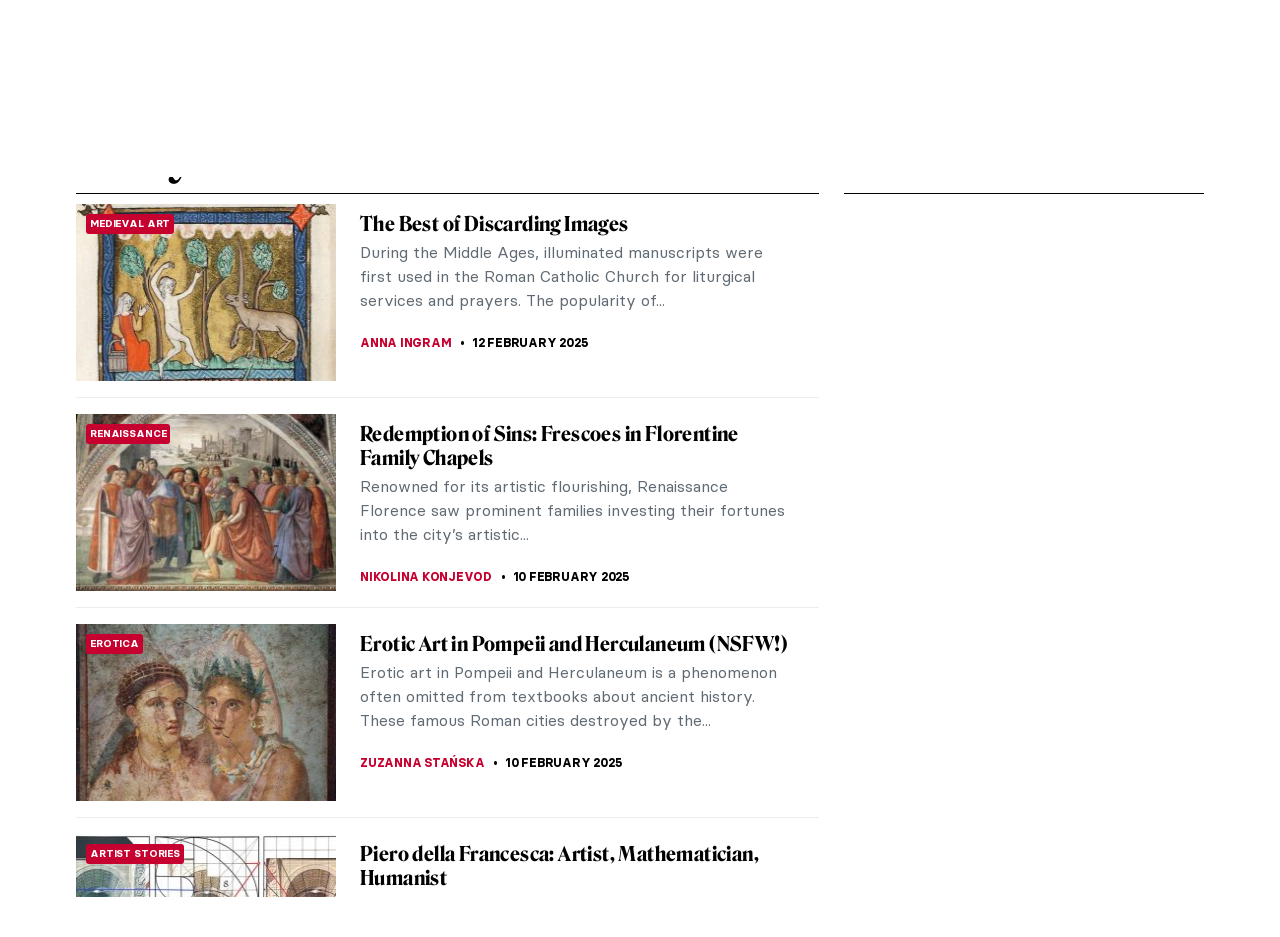

--- FILE ---
content_type: text/html; charset=UTF-8
request_url: https://www.dailyartmagazine.com/tag/italy/?type=tag&pageScroll=10
body_size: 18532
content:
<!doctype html>
<html lang="en-US">
    <head>

                


        <style>    
            #pmLink {        
                visibility: hidden;        
                color: white;        
                text-decoration: none;        
                cursor: pointer;        
                background: transparent;        
                border: none;    
            }

            #pmLink:hover {        
                visibility: visible;        
                color: grey;    
            } 
        </style>

        <!-- Hotjar Tracking Code for http://www.dailyartmagazine.com -->
        <script>
            (function (h, o, t, j, a, r) {
                h.hj = h.hj || function () {
                    (h.hj.q = h.hj.q || []).push(arguments)
                };
                h._hjSettings = {hjid: 1728223, hjsv: 6};
                a = o.getElementsByTagName('head')[0];
                r = o.createElement('script');
                r.async = 1;
                r.src = t + h._hjSettings.hjid + j + h._hjSettings.hjsv;
                a.appendChild(r);
            })(window, document, 'https://static.hotjar.com/c/hotjar-', '.js?sv=');
        </script>

        
            <!-- PLACE THIS SECTION INSIDE OF YOUR HEAD TAGS -->
            <!-- Below is a recommended list of pre-connections, which allow the network to establish each connection quicker, speeding up response times and improving ad performance. -->
            <link rel="preconnect" href="https://a.pub.network/" crossorigin />
            <link rel="preconnect" href="https://b.pub.network/" crossorigin />
            <link rel="preconnect" href="https://c.pub.network/" crossorigin />
            <link rel="preconnect" href="https://d.pub.network/" crossorigin />
            <link rel="preconnect" href="https://secure.quantserve.com/" crossorigin />
            <link rel="preconnect" href="https://rules.quantcount.com/" crossorigin />
            <link rel="preconnect" href="https://pixel.quantserve.com/" crossorigin />
            <link rel="preconnect" href="https://btloader.com/" crossorigin />
            <link rel="preconnect" href="https://api.btloader.com/" crossorigin />
            <link rel="preconnect" href="https://cdn.confiant-integrations.net" crossorigin />
            <!-- Below is a link to a CSS file that accounts for Cumulative Layout Shift, a new Core Web Vitals subset that Google uses to help rank your site in search -->
            <!-- The file is intended to eliminate the layout shifts that are seen when ads load into the page. If you don't want to use this, simply remove this file -->
            <!-- To find out more about CLS, visit https://web.dev/vitals/ -->
            <link rel="stylesheet" href="https://a.pub.network/dailyartmagazine-com/cls.css">
            <script data-cfasync="false" type="text/javascript">
                var freestar = freestar || {};
                freestar.queue = freestar.queue || [];
                freestar.config = freestar.config || {};
                freestar.config.enabled_slots = [];
                freestar.initCallback = function () {
                    (freestar.config.enabled_slots.length === 0) ? freestar.initCallbackCalled = false : freestar.newAdSlots(freestar.config.enabled_slots)
                }
            </script>
            <script src="https://a.pub.network/dailyartmagazine-com/pubfig.min.js" data-cfasync="false" async></script>

        
        <!-- Global site tag (gtag.js) - Google Analytics -->
        <script async src="https://www.googletagmanager.com/gtag/js?id=G-SBBHJHWQ6N"></script>
        <script>
            window.dataLayer = window.dataLayer || [];
            function gtag() {
                dataLayer.push(arguments);
            }
            gtag('js', new Date());

            gtag('config', 'G-SBBHJHWQ6N');
        </script>


                    <script type="text/javascript">
                var w2g = w2g || {};
                w2g.cmd = w2g.cmd || [];
                w2g.hostname = 'dailyartmagazine.com';
            </script>
        
        <meta charset="UTF-8">
        <meta
            name="viewport"
            content="width=device-width, initial-scale=1, maximum-scale=1"
            />
        <link rel="profile" href="https://gmpg.org/xfn/11">
        <link rel="preconnect" href="https://fonts.gstatic.com">
        <meta name='robots' content='index, follow, max-image-preview:large, max-snippet:-1, max-video-preview:-1' />

	<!-- This site is optimized with the Yoast SEO Premium plugin v26.7 (Yoast SEO v26.7) - https://yoast.com/wordpress/plugins/seo/ -->
	<title>italy Archives | DailyArt Magazine</title>
	<meta name="description" content="Read art history stories about italy: all you want and need to know from the archival articles published in DailyArt Magazine." />
	<link rel="canonical" href="https://www.dailyartmagazine.com/tag/italy/" />
	<meta property="og:locale" content="en_US" />
	<meta property="og:type" content="article" />
	<meta property="og:title" content="italy Archives" />
	<meta property="og:description" content="Read art history stories about italy: all you want and need to know from the archival articles published in DailyArt Magazine." />
	<meta property="og:url" content="https://www.dailyartmagazine.com/tag/italy/" />
	<meta property="og:site_name" content="DailyArt Magazine" />
	<meta property="og:image" content="https://www.dailyartmagazine.com/wp-content/uploads/2022/02/2560px-Wassily_Kandinsky_Composition_VIII-1.jpg" />
	<meta property="og:image:width" content="2560" />
	<meta property="og:image:height" content="1792" />
	<meta property="og:image:type" content="image/jpeg" />
	<meta name="twitter:card" content="summary_large_image" />
	<meta name="twitter:site" content="@dailyartmag" />
	<script type="application/ld+json" class="yoast-schema-graph">{"@context":"https://schema.org","@graph":[{"@type":"CollectionPage","@id":"https://www.dailyartmagazine.com/tag/italy/","url":"https://www.dailyartmagazine.com/tag/italy/","name":"italy Archives | DailyArt Magazine","isPartOf":{"@id":"https://www.dailyartmagazine.com/#website"},"primaryImageOfPage":{"@id":"https://www.dailyartmagazine.com/tag/italy/#primaryimage"},"image":{"@id":"https://www.dailyartmagazine.com/tag/italy/#primaryimage"},"thumbnailUrl":"https://www.dailyartmagazine.com/wp-content/uploads/2024/06/454721519_472857522199130_6150622101579307834_n-1-e1744026814151.jpg","description":"Read art history stories about italy: all you want and need to know from the archival articles published in DailyArt Magazine.","breadcrumb":{"@id":"https://www.dailyartmagazine.com/tag/italy/#breadcrumb"},"inLanguage":"en-US"},{"@type":"ImageObject","inLanguage":"en-US","@id":"https://www.dailyartmagazine.com/tag/italy/#primaryimage","url":"https://www.dailyartmagazine.com/wp-content/uploads/2024/06/454721519_472857522199130_6150622101579307834_n-1-e1744026814151.jpg","contentUrl":"https://www.dailyartmagazine.com/wp-content/uploads/2024/06/454721519_472857522199130_6150622101579307834_n-1-e1744026814151.jpg","width":1080,"height":832},{"@type":"BreadcrumbList","@id":"https://www.dailyartmagazine.com/tag/italy/#breadcrumb","itemListElement":[{"@type":"ListItem","position":1,"name":"Home","item":"https://www.dailyartmagazine.com/"},{"@type":"ListItem","position":2,"name":"italy"}]},{"@type":"WebSite","@id":"https://www.dailyartmagazine.com/#website","url":"https://www.dailyartmagazine.com/","name":"DailyArt Magazine","description":"- Art History Stories and News","publisher":{"@id":"https://www.dailyartmagazine.com/#organization"},"alternateName":"DAM","potentialAction":[{"@type":"SearchAction","target":{"@type":"EntryPoint","urlTemplate":"https://www.dailyartmagazine.com/?s={search_term_string}"},"query-input":{"@type":"PropertyValueSpecification","valueRequired":true,"valueName":"search_term_string"}}],"inLanguage":"en-US"},{"@type":"Organization","@id":"https://www.dailyartmagazine.com/#organization","name":"DailyArt Magazine","url":"https://www.dailyartmagazine.com/","logo":{"@type":"ImageObject","inLanguage":"en-US","@id":"https://www.dailyartmagazine.com/#/schema/logo/image/","url":"https://www.dailyartmagazine.com/wp-content/uploads/2021/10/logo_da_dark-2.png","contentUrl":"https://www.dailyartmagazine.com/wp-content/uploads/2021/10/logo_da_dark-2.png","width":10650,"height":2704,"caption":"DailyArt Magazine"},"image":{"@id":"https://www.dailyartmagazine.com/#/schema/logo/image/"},"sameAs":["https://www.facebook.com/DailyArtMag/","https://x.com/dailyartmag","https://www.instagram.com/dailyartmagazine/"]}]}</script>
	<!-- / Yoast SEO Premium plugin. -->


<link rel='dns-prefetch' href='//cdnjs.cloudflare.com' />
<link rel="alternate" type="application/rss+xml" title="DailyArt Magazine &raquo; Feed" href="https://www.dailyartmagazine.com/feed/" />
<script type="text/javascript" id="wpp-js" src="https://www.dailyartmagazine.com/wp-content/plugins/wordpress-popular-posts/assets/js/wpp.min.js?ver=7.3.6" data-sampling="0" data-sampling-rate="100" data-api-url="https://www.dailyartmagazine.com/wp-json/wordpress-popular-posts" data-post-id="0" data-token="ed0059d0a5" data-lang="0" data-debug="0"></script>
<link rel="alternate" type="application/rss+xml" title="DailyArt Magazine &raquo; italy Tag Feed" href="https://www.dailyartmagazine.com/tag/italy/feed/" />
<style id='classic-theme-styles-inline-css' type='text/css'>
/*! This file is auto-generated */
.wp-block-button__link{color:#fff;background-color:#32373c;border-radius:9999px;box-shadow:none;text-decoration:none;padding:calc(.667em + 2px) calc(1.333em + 2px);font-size:1.125em}.wp-block-file__button{background:#32373c;color:#fff;text-decoration:none}
/*# sourceURL=/wp-includes/css/classic-themes.min.css */
</style>
<link rel='stylesheet' id='announcer-css-css' href='https://www.dailyartmagazine.com/wp-content/plugins/announcer/public/css/style.css?ver=6.2' type='text/css' media='all' />
<link rel='stylesheet' id='contact-form-7-css' href='https://www.dailyartmagazine.com/wp-content/plugins/contact-form-7/includes/css/styles.css?ver=6.1.4' type='text/css' media='all' />
<link rel='stylesheet' id='wordpress-popular-posts-css-css' href='https://www.dailyartmagazine.com/wp-content/plugins/wordpress-popular-posts/assets/css/wpp.css?ver=7.3.6' type='text/css' media='all' />
<link rel='stylesheet' id='swiper-css-css' href='https://www.dailyartmagazine.com/wp-content/themes/idvetmp/libraries/swiper/swiper.min.css' type='text/css' media='all' />
<link rel='stylesheet' id='idve-lightgallery-style-css' href='https://www.dailyartmagazine.com/wp-content/themes/idvetmp-child/lightgallery/css/lightgallery-bundle.css?ver=1.0.1' type='text/css' media='all' />
<link rel='stylesheet' id='idvetmp-style-css' href='https://www.dailyartmagazine.com/wp-content/themes/idvetmp-child/style.css?ver=2.62' type='text/css' media='all' />
<link rel="https://api.w.org/" href="https://www.dailyartmagazine.com/wp-json/" /><link rel="alternate" title="JSON" type="application/json" href="https://www.dailyartmagazine.com/wp-json/wp/v2/tags/126" /><link rel="EditURI" type="application/rsd+xml" title="RSD" href="https://www.dailyartmagazine.com/xmlrpc.php?rsd" />
<meta name="generator" content="WordPress 6.9" />
            <style id="wpp-loading-animation-styles">@-webkit-keyframes bgslide{from{background-position-x:0}to{background-position-x:-200%}}@keyframes bgslide{from{background-position-x:0}to{background-position-x:-200%}}.wpp-widget-block-placeholder,.wpp-shortcode-placeholder{margin:0 auto;width:60px;height:3px;background:#dd3737;background:linear-gradient(90deg,#dd3737 0%,#571313 10%,#dd3737 100%);background-size:200% auto;border-radius:3px;-webkit-animation:bgslide 1s infinite linear;animation:bgslide 1s infinite linear}</style>
            		<style type="text/css" id="wp-custom-css">
			    .grecaptcha-badge {
        visibility: hidden !important;
    }


    #category-all #category-1, #the-list #tag-1 {
        display: none;
    }

    body {
        --fsAddBuffer: 22px;
    }

    div[id^="dailyartmagazine_billboard_top"],
    div[id^="dailyartmagazine_billboard_bottom"],
    div[id^="dailyartmagazine_right_rail_home"],
    div[id^="dailyartmagazine_right_rail_articles"],
    div[id^="dailyartmagazine_leaderboard_articles"],
    div[id^="dailyartmagazine_leaderboard_home"],
    div[id^="dailyartmagazine_sticky-rail"] {
        display: flex;
        align-items: center;
        justify-content: center;
        flex-direction: column;
        min-height: calc(var(--height) + var(--fsAddBuffer));
        width: 100%;
    }

    div[id^="dailyartmagazine_billboard_bottom"] {
        --height: 300px;
    }

    div[id^="dailyartmagazine_billboard_top"] {
        --height: 300px;
    }

    div[id^="dailyartmagazine_leaderboard_articles"] {
        --height: 250px;
    }

    div[id^="dailyartmagazine_leaderboard_home"] {
        --height: 300px;
    }

    @media only screen and (min-width: 768px) {
        div[id^="dailyartmagazine_billboard_bottom"] {
            --height: 300px;
        }
        div[id^="dailyartmagazine_billboard_top"] {
            --height: 300px;
        }
        div[id^="dailyartmagazine_leaderboard_articles"] {
            --height: 60px;
        }
        div[id^="dailyartmagazine_leaderboard_home"] {
            --height: 60px;
        }
        div[id^="dailyartmagazine_right_rail_home"] {
            --height: 600px;
        }
    }

    @media only screen and (min-width: 970px) {
        div[id^="dailyartmagazine_billboard_bottom"] {
            --height: 300px;
        }
    }

    @media only screen and (min-width: 1100px) {
        div[id^="dailyartmagazine_billboard_top"] {
            --height: 300px;
        }
    }

    @media only screen and (min-width: 1200px) {
        div[id^="dailyartmagazine_billboard_top"] {
            --height: 300px;
        }
        div[id^="dailyartmagazine_right_rail_articles"],
        div[id^="dailyartmagazine_sticky-rail"] {
            --height: 600px;
        }
    }

/*
img:is([sizes=auto i],[sizes^="auto," i]){
	contain-intrinsic-size: none !important;
	
}
*/

figure figcaption p a, .image-desc p a{
	line-height: inherit !important;
}

		</style>
		

        <link rel="icon" type="image/png" sizes="192x192"  href="https://www.dailyartmagazine.com/wp-content/themes/idvetmp-child/images/fv/android-chrome-192x192.png">
        <link rel="icon" type="image/png" sizes="192x192"  href="https://www.dailyartmagazine.com/wp-content/themes/idvetmp-child/images/fv/android-chrome-512x512.png">
        <link rel="apple-touch-icon" sizes="180x180" href="https://www.dailyartmagazine.com/wp-content/themes/idvetmp-child/images/fv/apple-touch-icon.png">
        <link rel="icon" type="image/png" sizes="16x16" href="https://www.dailyartmagazine.com/wp-content/themes/idvetmp-child/images/fv/favicon-16x16.png">
        <link rel="icon" type="image/png" sizes="32x32" href="https://www.dailyartmagazine.com/wp-content/themes/idvetmp-child/images/fv/favicon-32x32.png">

        <meta name="msapplication-TileImage" content="https://www.dailyartmagazine.com/wp-content/themes/idvetmp-child/images/fv/ms-icon-144x144.png">
        <meta name="theme-color" content="#C6002F">


        <meta name="facebook-domain-verification" content="0w9nc7hcl4hj585hf9i08sn5nrk30o" />

        
        
    <style id='global-styles-inline-css' type='text/css'>
:root{--wp--preset--aspect-ratio--square: 1;--wp--preset--aspect-ratio--4-3: 4/3;--wp--preset--aspect-ratio--3-4: 3/4;--wp--preset--aspect-ratio--3-2: 3/2;--wp--preset--aspect-ratio--2-3: 2/3;--wp--preset--aspect-ratio--16-9: 16/9;--wp--preset--aspect-ratio--9-16: 9/16;--wp--preset--color--black: #000000;--wp--preset--color--cyan-bluish-gray: #abb8c3;--wp--preset--color--white: #ffffff;--wp--preset--color--pale-pink: #f78da7;--wp--preset--color--vivid-red: #cf2e2e;--wp--preset--color--luminous-vivid-orange: #ff6900;--wp--preset--color--luminous-vivid-amber: #fcb900;--wp--preset--color--light-green-cyan: #7bdcb5;--wp--preset--color--vivid-green-cyan: #00d084;--wp--preset--color--pale-cyan-blue: #8ed1fc;--wp--preset--color--vivid-cyan-blue: #0693e3;--wp--preset--color--vivid-purple: #9b51e0;--wp--preset--gradient--vivid-cyan-blue-to-vivid-purple: linear-gradient(135deg,rgb(6,147,227) 0%,rgb(155,81,224) 100%);--wp--preset--gradient--light-green-cyan-to-vivid-green-cyan: linear-gradient(135deg,rgb(122,220,180) 0%,rgb(0,208,130) 100%);--wp--preset--gradient--luminous-vivid-amber-to-luminous-vivid-orange: linear-gradient(135deg,rgb(252,185,0) 0%,rgb(255,105,0) 100%);--wp--preset--gradient--luminous-vivid-orange-to-vivid-red: linear-gradient(135deg,rgb(255,105,0) 0%,rgb(207,46,46) 100%);--wp--preset--gradient--very-light-gray-to-cyan-bluish-gray: linear-gradient(135deg,rgb(238,238,238) 0%,rgb(169,184,195) 100%);--wp--preset--gradient--cool-to-warm-spectrum: linear-gradient(135deg,rgb(74,234,220) 0%,rgb(151,120,209) 20%,rgb(207,42,186) 40%,rgb(238,44,130) 60%,rgb(251,105,98) 80%,rgb(254,248,76) 100%);--wp--preset--gradient--blush-light-purple: linear-gradient(135deg,rgb(255,206,236) 0%,rgb(152,150,240) 100%);--wp--preset--gradient--blush-bordeaux: linear-gradient(135deg,rgb(254,205,165) 0%,rgb(254,45,45) 50%,rgb(107,0,62) 100%);--wp--preset--gradient--luminous-dusk: linear-gradient(135deg,rgb(255,203,112) 0%,rgb(199,81,192) 50%,rgb(65,88,208) 100%);--wp--preset--gradient--pale-ocean: linear-gradient(135deg,rgb(255,245,203) 0%,rgb(182,227,212) 50%,rgb(51,167,181) 100%);--wp--preset--gradient--electric-grass: linear-gradient(135deg,rgb(202,248,128) 0%,rgb(113,206,126) 100%);--wp--preset--gradient--midnight: linear-gradient(135deg,rgb(2,3,129) 0%,rgb(40,116,252) 100%);--wp--preset--font-size--small: 13px;--wp--preset--font-size--medium: 20px;--wp--preset--font-size--large: 36px;--wp--preset--font-size--x-large: 42px;--wp--preset--spacing--20: 0.44rem;--wp--preset--spacing--30: 0.67rem;--wp--preset--spacing--40: 1rem;--wp--preset--spacing--50: 1.5rem;--wp--preset--spacing--60: 2.25rem;--wp--preset--spacing--70: 3.38rem;--wp--preset--spacing--80: 5.06rem;--wp--preset--shadow--natural: 6px 6px 9px rgba(0, 0, 0, 0.2);--wp--preset--shadow--deep: 12px 12px 50px rgba(0, 0, 0, 0.4);--wp--preset--shadow--sharp: 6px 6px 0px rgba(0, 0, 0, 0.2);--wp--preset--shadow--outlined: 6px 6px 0px -3px rgb(255, 255, 255), 6px 6px rgb(0, 0, 0);--wp--preset--shadow--crisp: 6px 6px 0px rgb(0, 0, 0);}:where(.is-layout-flex){gap: 0.5em;}:where(.is-layout-grid){gap: 0.5em;}body .is-layout-flex{display: flex;}.is-layout-flex{flex-wrap: wrap;align-items: center;}.is-layout-flex > :is(*, div){margin: 0;}body .is-layout-grid{display: grid;}.is-layout-grid > :is(*, div){margin: 0;}:where(.wp-block-columns.is-layout-flex){gap: 2em;}:where(.wp-block-columns.is-layout-grid){gap: 2em;}:where(.wp-block-post-template.is-layout-flex){gap: 1.25em;}:where(.wp-block-post-template.is-layout-grid){gap: 1.25em;}.has-black-color{color: var(--wp--preset--color--black) !important;}.has-cyan-bluish-gray-color{color: var(--wp--preset--color--cyan-bluish-gray) !important;}.has-white-color{color: var(--wp--preset--color--white) !important;}.has-pale-pink-color{color: var(--wp--preset--color--pale-pink) !important;}.has-vivid-red-color{color: var(--wp--preset--color--vivid-red) !important;}.has-luminous-vivid-orange-color{color: var(--wp--preset--color--luminous-vivid-orange) !important;}.has-luminous-vivid-amber-color{color: var(--wp--preset--color--luminous-vivid-amber) !important;}.has-light-green-cyan-color{color: var(--wp--preset--color--light-green-cyan) !important;}.has-vivid-green-cyan-color{color: var(--wp--preset--color--vivid-green-cyan) !important;}.has-pale-cyan-blue-color{color: var(--wp--preset--color--pale-cyan-blue) !important;}.has-vivid-cyan-blue-color{color: var(--wp--preset--color--vivid-cyan-blue) !important;}.has-vivid-purple-color{color: var(--wp--preset--color--vivid-purple) !important;}.has-black-background-color{background-color: var(--wp--preset--color--black) !important;}.has-cyan-bluish-gray-background-color{background-color: var(--wp--preset--color--cyan-bluish-gray) !important;}.has-white-background-color{background-color: var(--wp--preset--color--white) !important;}.has-pale-pink-background-color{background-color: var(--wp--preset--color--pale-pink) !important;}.has-vivid-red-background-color{background-color: var(--wp--preset--color--vivid-red) !important;}.has-luminous-vivid-orange-background-color{background-color: var(--wp--preset--color--luminous-vivid-orange) !important;}.has-luminous-vivid-amber-background-color{background-color: var(--wp--preset--color--luminous-vivid-amber) !important;}.has-light-green-cyan-background-color{background-color: var(--wp--preset--color--light-green-cyan) !important;}.has-vivid-green-cyan-background-color{background-color: var(--wp--preset--color--vivid-green-cyan) !important;}.has-pale-cyan-blue-background-color{background-color: var(--wp--preset--color--pale-cyan-blue) !important;}.has-vivid-cyan-blue-background-color{background-color: var(--wp--preset--color--vivid-cyan-blue) !important;}.has-vivid-purple-background-color{background-color: var(--wp--preset--color--vivid-purple) !important;}.has-black-border-color{border-color: var(--wp--preset--color--black) !important;}.has-cyan-bluish-gray-border-color{border-color: var(--wp--preset--color--cyan-bluish-gray) !important;}.has-white-border-color{border-color: var(--wp--preset--color--white) !important;}.has-pale-pink-border-color{border-color: var(--wp--preset--color--pale-pink) !important;}.has-vivid-red-border-color{border-color: var(--wp--preset--color--vivid-red) !important;}.has-luminous-vivid-orange-border-color{border-color: var(--wp--preset--color--luminous-vivid-orange) !important;}.has-luminous-vivid-amber-border-color{border-color: var(--wp--preset--color--luminous-vivid-amber) !important;}.has-light-green-cyan-border-color{border-color: var(--wp--preset--color--light-green-cyan) !important;}.has-vivid-green-cyan-border-color{border-color: var(--wp--preset--color--vivid-green-cyan) !important;}.has-pale-cyan-blue-border-color{border-color: var(--wp--preset--color--pale-cyan-blue) !important;}.has-vivid-cyan-blue-border-color{border-color: var(--wp--preset--color--vivid-cyan-blue) !important;}.has-vivid-purple-border-color{border-color: var(--wp--preset--color--vivid-purple) !important;}.has-vivid-cyan-blue-to-vivid-purple-gradient-background{background: var(--wp--preset--gradient--vivid-cyan-blue-to-vivid-purple) !important;}.has-light-green-cyan-to-vivid-green-cyan-gradient-background{background: var(--wp--preset--gradient--light-green-cyan-to-vivid-green-cyan) !important;}.has-luminous-vivid-amber-to-luminous-vivid-orange-gradient-background{background: var(--wp--preset--gradient--luminous-vivid-amber-to-luminous-vivid-orange) !important;}.has-luminous-vivid-orange-to-vivid-red-gradient-background{background: var(--wp--preset--gradient--luminous-vivid-orange-to-vivid-red) !important;}.has-very-light-gray-to-cyan-bluish-gray-gradient-background{background: var(--wp--preset--gradient--very-light-gray-to-cyan-bluish-gray) !important;}.has-cool-to-warm-spectrum-gradient-background{background: var(--wp--preset--gradient--cool-to-warm-spectrum) !important;}.has-blush-light-purple-gradient-background{background: var(--wp--preset--gradient--blush-light-purple) !important;}.has-blush-bordeaux-gradient-background{background: var(--wp--preset--gradient--blush-bordeaux) !important;}.has-luminous-dusk-gradient-background{background: var(--wp--preset--gradient--luminous-dusk) !important;}.has-pale-ocean-gradient-background{background: var(--wp--preset--gradient--pale-ocean) !important;}.has-electric-grass-gradient-background{background: var(--wp--preset--gradient--electric-grass) !important;}.has-midnight-gradient-background{background: var(--wp--preset--gradient--midnight) !important;}.has-small-font-size{font-size: var(--wp--preset--font-size--small) !important;}.has-medium-font-size{font-size: var(--wp--preset--font-size--medium) !important;}.has-large-font-size{font-size: var(--wp--preset--font-size--large) !important;}.has-x-large-font-size{font-size: var(--wp--preset--font-size--x-large) !important;}
/*# sourceURL=global-styles-inline-css */
</style>
</head>
    <body class="archive tag tag-italy tag-126 wp-theme-idvetmp wp-child-theme-idvetmp-child hfeed">
        
        <!--<div id="page" class="site"> -->
        <!--
        <a class="skip-link screen-reader-text" href="#content">Skip to content</a>
        -->
        <header id="top-header">
            <div class="wrapper">
                <nav class="primary-navigation  flex">
                    <div class="ham-border">
                        <div id="hamburger">
                            <span></span>
                            <span></span>
                            <span></span>
                            <span></span>
                            <span></span>
                            <span></span>
                        </div>
                    </div>

                    <div class="menu-main-container"><ul id="primary-top-menu" class="menu"><li id="menu-item-245" class="menu-item menu-item-type-post_type menu-item-object-page menu-item-245"><a href="https://www.dailyartmagazine.com/latest/">Stories</a></li>
<li id="menu-item-247" class="menu-item menu-item-type-custom menu-item-object-custom menu-item-247"><a target="_blank" href="http://shop.dailyartmagazine.com/">Shop</a></li>
<li id="menu-item-248" class="menu-item menu-item-type-custom menu-item-object-custom menu-item-248"><a href="http://courses.dailyartmagazine.com/">Courses</a></li>
</ul></div>                    <!--
                    <a href="?s=" class="search md-active">
                        <svg width="24" height="24" viewBox="0 0 24 24" fill="none" xmlns="http://www.w3.org/2000/svg">
                        <circle cx="11" cy="10" r="5" stroke="black" stroke-width="2"/>
                        <line x1="14.7071" y1="13.2929" x2="19.7071" y2="18.2929" stroke="black" stroke-width="2"/>
                        </svg>
                    </a>
                    -->
                    <form action="https://www.dailyartmagazine.com" method="get" class="search search-mobile md-active">
                        <button class="primary btn">
                            <svg width="24" height="24" viewBox="0 0 24 24" fill="none" xmlns="http://www.w3.org/2000/svg">
                            <circle cx="11" cy="10" r="5" stroke="black" stroke-width="2"/>
                            <line x1="14.7071" y1="13.2929" x2="19.7071" y2="18.2929" stroke="black" stroke-width="2"/>
                            </svg>
                        </button>
                        <input type="hidden" name="s">
                    </form>
                </nav>
                <a href="/" class="logo">

                    <svg width="100%" height="100%" viewBox="0 0 5112 1298" version="1.1" xmlns="http://www.w3.org/2000/svg" xmlns:xlink="http://www.w3.org/1999/xlink" xml:space="preserve" xmlns:serif="http://www.serif.com/" style="fill-rule:evenodd;clip-rule:evenodd;stroke-linejoin:round;stroke-miterlimit:2;">
                    <g id="Artboard1" transform="matrix(0.980331,0,0,0.892414,-1640.81,-2069.24)">
                    <rect x="1673.73" y="2318.7" width="5214.05" height="1453.98" style="fill:none;"/>
                    <clipPath id="_clip1">
                        <rect x="1673.73" y="2318.7" width="5214.05" height="1453.98"/>
                    </clipPath>
                    <g clip-path="url(#_clip1)">
                    <g transform="matrix(3.11742,0,0,3.42454,-116628,-56406.4)">
                    <path d="M38062.9,17203.3C38085.3,17186.8 38112.7,17173.5 38142.2,17164.3C38171.6,17155 38202.8,17149.8 38233.3,17149.8C38299.9,17150.1 38360.4,17177 38390.7,17238.4C38390.7,17238.5 38390.7,17238.5 38390.8,17238.5C38396.5,17251.4 38400.7,17264.7 38402.6,17278.5C38403.9,17287.7 38404.2,17297 38403.5,17306.3C38402.4,17319.9 38399.5,17333.4 38394.6,17346.4C38387.7,17364.7 38377.7,17381.8 38364.3,17397.6C38349.5,17415 38331.4,17430.1 38309.6,17442.9C38296.8,17450.3 38283.1,17456.9 38268.2,17462.6C38236.7,17474.6 38200,17482.6 38157.5,17482L38041.2,17481.9C38040.9,17481.9 38040.7,17481.8 38040.4,17481.8L37949.8,17481.8C37949.8,17481.8 37964.9,17433.7 37993.4,17433.7C38010,17433.7 38020.8,17450.5 38057.2,17462.7C38058.7,17462.8 38060.4,17463.1 38062.5,17463.5C38088.7,17468.9 38105,17426.1 38114.8,17399.2C38124.6,17372.2 38150.8,17305.5 38170.1,17257.9C38189.2,17210.8 38230,17181.2 38270.1,17181.4C38245.8,17172.7 38218.3,17169.5 38190.8,17170.7C38166.4,17171.8 38142.1,17176.5 38119.6,17184.4C38095.5,17192.8 38073.3,17204.5 38056.2,17219.5L38055.9,17219.7C38042.8,17235 38034.1,17259.4 38026.7,17278.3C38022.7,17288.4 38017.8,17295.6 38011.9,17300C38006,17304.4 37998.6,17306.6 37989.6,17306.6C37980,17306.6 37974.6,17303.8 37973.1,17298.2C37971.7,17292.5 37974.6,17284.7 37981.8,17274.6C37992.7,17259.2 38007.1,17244.4 38025,17230C38036.3,17220.9 38048.9,17212 38062.9,17203.3ZM38273.5,17182.6C38256.8,17188.5 38241,17196.6 38225.5,17237C38209.6,17278.3 38171.7,17371.1 38156.7,17411.7C38139.6,17457.5 38108.6,17468.8 38073,17467.1C38072.9,17467.1 38072.8,17467.1 38072.6,17467.2C38083.6,17469.9 38096.5,17472.1 38111.8,17473.5L38157.5,17473.2C38198.4,17472.5 38234.2,17465.5 38263.4,17451.4C38286.3,17440.4 38304.7,17425.2 38319.2,17408.4C38342.8,17381.3 38352.7,17348.8 38354.7,17317.2C38355.3,17306.7 38354.8,17296.5 38353.6,17286.2C38352.3,17276.1 38350.6,17266 38347.1,17256.3C38347,17256.3 38347,17256.2 38347,17256.2C38334.9,17219.2 38307.4,17195.5 38273.5,17182.6Z"/>
                    </g>
                    <g transform="matrix(3.10889,0,0,3.41517,-17418.1,-12731.5)">
                    <path d="M7710.8,4692.85C7710.8,4724.45 7727.19,4742.05 7753.6,4742.05C7778.4,4742.05 7801.99,4726.45 7815.6,4708.05L7814.8,4706.85C7803.6,4715.25 7791.99,4720.05 7777.6,4720.05C7758.4,4720.05 7749.6,4707.65 7749.6,4687.65L7749.6,4544.45L7810.4,4544.45L7810.4,4534.45L7749.6,4534.45L7749.6,4472.45L7747.6,4472.45C7735.99,4502.85 7711.6,4532.45 7679.19,4542.45L7679.19,4544.45L7710.8,4544.45L7710.8,4692.85ZM7257.99,4685.65C7247.19,4711.65 7231.19,4728.85 7215.6,4734.85L7215.6,4736.05L7295.19,4736.05L7295.19,4734.85C7276.8,4729.25 7258.4,4710.85 7269.6,4685.25L7292.4,4631.25L7412.4,4631.25L7439.6,4692.05C7448.4,4711.65 7439.19,4728.85 7419.19,4734.85L7419.19,4736.05L7519.99,4736.05L7519.99,4734.85C7505.99,4730.85 7497.19,4716.85 7484.8,4689.65L7369.6,4433.65L7366.8,4433.65L7257.99,4685.65ZM7583.19,4552.85L7583.19,4528.05L7581.99,4528.05C7567.99,4544.05 7545.6,4553.25 7522.8,4555.65L7522.8,4556.85C7538.4,4562.05 7544.8,4573.65 7544.8,4586.85L7544.8,4702.45C7544.8,4716.45 7535.6,4728.05 7522.8,4734.85L7522.8,4736.05L7603.6,4736.05L7603.6,4734.85C7591.19,4728.05 7583.19,4716.45 7583.19,4702.45L7583.19,4579.65C7593.19,4566.45 7607.19,4556.05 7618.4,4556.05C7633.19,4556.05 7638.4,4576.85 7655.6,4576.85C7667.19,4576.85 7677.19,4566.85 7677.19,4552.45C7677.19,4538.85 7667.6,4528.05 7649.6,4528.05C7623.19,4528.05 7593.99,4550.45 7582.8,4574.05C7582.8,4570.05 7583.19,4559.25 7583.19,4552.85ZM7296.4,4621.65L7351.19,4492.05L7408.4,4621.65L7296.4,4621.65Z" style="fill-rule:nonzero;"/>
                    </g>
                    <g transform="matrix(3.10889,0,0,3.41517,-17417,-12733.8)">
                    <path d="M7070.42,4823.25C7103.62,4823.25 7123.22,4799.65 7141.62,4758.45L7224.42,4575.65C7234.82,4553.25 7247.22,4540.45 7256.42,4535.65L7256.42,4534.45L7201.62,4534.45L7201.62,4535.65C7214.42,4541.65 7224.82,4554.05 7215.22,4572.85L7164.42,4686.45L7110.42,4573.25C7100.82,4554.45 7110.42,4542.45 7124.42,4535.65L7124.42,4534.45L7036.82,4534.45L7036.82,4535.65C7046.42,4540.45 7054.42,4548.45 7066.42,4572.85L7144.42,4730.45L7133.62,4754.45C7119.62,4786.45 7106.02,4806.85 7084.82,4806.85C7055.22,4806.85 7065.22,4766.45 7037.62,4766.05C7026.42,4766.05 7018.02,4774.45 7018.02,4785.25C7018.02,4803.65 7041.22,4823.25 7070.42,4823.25ZM6611.17,4695.65C6611.17,4722.05 6630.77,4741.65 6661.97,4741.65C6695.17,4741.65 6729.17,4719.65 6745.97,4700.85L6745.97,4710.45C6745.97,4730.45 6758.77,4742.05 6777.57,4742.05C6795.17,4742.05 6812.77,4730.85 6821.97,4718.85L6821.17,4717.65C6813.97,4722.85 6806.77,4725.25 6800.77,4725.25C6788.37,4725.25 6784.37,4716.45 6784.37,4705.25C6784.37,4667.65 6785.97,4600.85 6785.97,4569.65C6785.97,4544.45 6764.37,4528.45 6723.17,4528.45C6673.17,4528.45 6621.97,4555.25 6621.97,4583.65C6621.97,4594.85 6629.97,4602.45 6641.97,4602.45C6680.77,4602.45 6663.17,4536.05 6721.17,4536.05C6742.77,4536.05 6747.17,4546.45 6747.17,4562.85C6747.17,4573.65 6747.17,4590.85 6746.77,4610.85C6661.97,4617.65 6611.17,4655.65 6611.17,4695.65ZM6836.72,4736.05L6917.12,4736.05L6917.12,4734.85C6905.52,4728.85 6897.52,4717.25 6897.52,4702.45L6897.52,4528.05L6896.32,4528.05C6882.32,4544.05 6859.52,4553.25 6836.72,4555.65L6836.72,4556.85C6852.32,4562.05 6858.72,4573.65 6858.72,4586.85L6858.72,4702.45C6858.72,4717.65 6849.12,4728.05 6836.72,4734.85L6836.72,4736.05ZM7009.06,4418.85L7007.86,4418.85C6993.46,4434.85 6970.26,4444.05 6947.46,4446.05L6947.46,4447.25C6963.46,4452.85 6969.86,4464.45 6969.86,4477.65L6969.86,4702.45C6969.86,4717.65 6961.86,4728.45 6948.26,4734.85L6948.26,4736.05L7028.26,4736.05L7028.26,4734.85C7016.66,4728.85 7009.06,4717.25 7009.06,4702.45L7009.06,4418.85ZM6652.37,4684.85C6652.37,4649.65 6687.17,4623.65 6746.77,4616.05C6746.37,4641.65 6745.97,4671.25 6745.97,4694.85C6731.97,4708.85 6708.77,4719.65 6687.57,4719.65C6665.57,4719.65 6652.37,4707.25 6652.37,4684.85ZM6876.32,4500.45C6889.52,4500.45 6901.92,4488.85 6901.92,4474.85C6901.92,4460.05 6889.52,4448.85 6876.32,4448.85C6861.52,4448.85 6850.32,4460.05 6850.32,4474.85C6850.32,4488.85 6861.52,4500.45 6876.32,4500.45Z" style="fill-rule:nonzero;"/>
                    </g>
                    <g transform="matrix(0.682854,0,0,0.750126,-21904,-8867.12)">
                    <path d="M39416.1,16849.8L39467.7,16849.8L39467.7,16648.6L39468.5,16648.6L39573.3,16849.8L39594.1,16849.8L39698.9,16648.6L39699.7,16648.6L39699.7,16849.8L39751.3,16849.8L39751.3,16569.8L39688.9,16569.8L39584.1,16775.8L39583.3,16775.8L39478.5,16569.8L39416.1,16569.8L39416.1,16849.8Z" style="fill-rule:nonzero;"/>
                    <path d="M40098.9,16849.8L40154.9,16849.8L40028.5,16569.8L39978.9,16569.8L39852.5,16849.8L39908.5,16849.8L39929.3,16801.4L40078.1,16801.4L40098.9,16849.8ZM39948.9,16756.2L40003.3,16629.4L40004.1,16629.4L40058.5,16756.2L39948.9,16756.2Z" style="fill-rule:nonzero;"/>
                    <path d="M40367.3,16855.8C40448.9,16855.8 40498.9,16809 40498.9,16735.8L40498.9,16705L40371.7,16705L40371.7,16746.6L40448.1,16746.6C40447.3,16783.4 40416.9,16809.8 40367.3,16809.8C40313.7,16809.8 40276.1,16769.8 40276.1,16709.8C40276.1,16649.8 40313.7,16609.4 40367.3,16609.4C40407.7,16609.4 40436.9,16632.6 40447.3,16671L40496.1,16658.6C40483.3,16602.2 40433.7,16563.8 40367.3,16563.8C40283.7,16563.8 40224.1,16625 40224.1,16709.8C40224.1,16794.6 40283.7,16855.8 40367.3,16855.8Z" style="fill-rule:nonzero;"/>
                    <path d="M40814.5,16849.8L40870.5,16849.8L40744.1,16569.8L40694.5,16569.8L40568.1,16849.8L40624.1,16849.8L40644.9,16801.4L40793.7,16801.4L40814.5,16849.8ZM40664.5,16756.2L40718.9,16629.4L40719.7,16629.4L40774.1,16756.2L40664.5,16756.2Z" style="fill-rule:nonzero;"/>
                    <path d="M40960.1,16849.8L41206.9,16849.8L41206.9,16803.8L41029.7,16803.8L41029.7,16803L41211.7,16610.6L41211.7,16569.8L40966.1,16569.8L40966.1,16615.4L41141.7,16615.4L41141.7,16616.2L40960.1,16809L40960.1,16849.8Z" style="fill-rule:nonzero;"/>
                    <rect x="41328.9" y="16569.8" width="51.6" height="280" style="fill-rule:nonzero;"/>
                    <path d="M41512.9,16849.8L41564.5,16849.8L41564.5,16641.8L41565.3,16641.8L41709.7,16849.8L41766.1,16849.8L41766.1,16569.8L41714.5,16569.8L41714.5,16777.4L41713.7,16777.4L41569.3,16569.8L41512.9,16569.8L41512.9,16849.8Z" style="fill-rule:nonzero;"/>
                    <path d="M41898.5,16849.8L42106.1,16849.8L42106.1,16803.8L41950.1,16803.8L41950.1,16728.6L42092.5,16728.6L42092.5,16685L41950.1,16685L41950.1,16615.4L42106.5,16615.4L42106.5,16569.8L41898.5,16569.8L41898.5,16849.8Z" style="fill-rule:nonzero;"/>
                    </g>
                    </g>
                    </g>
                    </svg>

                </a>
                <nav class="social-media md-none">
                    <ul class="flex">
                        <li>
                            <a href="https://www.facebook.com/DailyArtMag/" target="_blank">
                                <svg width="10" height="16" viewBox="0 0 10 16" fill="none" xmlns="http://www.w3.org/2000/svg">
                                <path d="M3.02293 16L3 9H0V6H3V4C3 1.3008 4.67151 0 7.07938 0C8.23277 0 9.22406 0.08587 9.51294 0.12425V2.94507L7.84296 2.94583C6.53343 2.94583 6.27987 3.5681 6.27987 4.48124V6H10L9 9H6.27986V16H3.02293Z" fill="black"/>
                                </svg>
                            </a>
                        </li>
                        <li>
                            <a href="https://twitter.com/dailyartmag" target="_blank">
                                <svg width="16" height="14" viewBox="0 0 16 14" fill="none" xmlns="http://www.w3.org/2000/svg">
                                <path d="M16 2C15.4 2.3 14.8 2.4 14.1 2.5C14.8 2.1 15.3 1.5 15.5 0.7C14.9 1.1 14.2 1.3 13.4 1.5C12.8 0.9 11.9 0.5 11 0.5C9.3 0.5 7.8 2 7.8 3.8C7.8 4.1 7.8 4.3 7.9 4.5C5.2 4.4 2.7 3.1 1.1 1.1C0.8 1.6 0.7 2.1 0.7 2.8C0.7 3.9 1.3 4.9 2.2 5.5C1.7 5.5 1.2 5.3 0.7 5.1C0.7 6.7 1.8 8 3.3 8.3C3 8.4 2.7 8.4 2.4 8.4C2.2 8.4 2 8.4 1.8 8.3C2.2 9.6 3.4 10.6 4.9 10.6C3.8 11.5 2.4 12 0.8 12C0.5 12 0.3 12 0 12C1.5 12.9 3.2 13.5 5 13.5C11 13.5 14.3 8.5 14.3 4.2C14.3 4.1 14.3 3.9 14.3 3.8C15 3.3 15.6 2.7 16 2Z" fill="black"/>
                                </svg>                                    
                            </a>
                        </li>
                        <li>
                            <a href="https://www.instagram.com/dailyartmagazine/" target="_blank">
                                <svg width="16" height="16" viewBox="0 0 16 16" fill="none" xmlns="http://www.w3.org/2000/svg">
                                <path d="M12.1446 4.85164C12.6748 4.85164 13.1046 4.42183 13.1046 3.89164C13.1046 3.36145 12.6748 2.93164 12.1446 2.93164C11.6144 2.93164 11.1846 3.36145 11.1846 3.89164C11.1846 4.42183 11.6144 4.85164 12.1446 4.85164Z" fill="black"/>
                                <path d="M8 12C5.794 12 4 10.206 4 8C4 5.794 5.794 4 8 4C10.206 4 12 5.794 12 8C12 10.206 10.206 12 8 12ZM8 6C6.897 6 6 6.897 6 8C6 9.103 6.897 10 8 10C9.103 10 10 9.103 10 8C10 6.897 9.103 6 8 6Z" fill="black"/>
                                <path d="M12 16H4C1.944 16 0 14.056 0 12V4C0 1.944 1.944 0 4 0H12C14.056 0 16 1.944 16 4V12C16 14.056 14.056 16 12 16ZM4 2C3.065 2 2 3.065 2 4V12C2 12.953 3.047 14 4 14H12C12.935 14 14 12.935 14 12V4C14 3.065 12.935 2 12 2H4Z" fill="black"/>
                                </svg>                                    
                            </a>
                        </li>
                        <li>
                            <form action="https://www.dailyartmagazine.com" method="get">
                                <button class="primary btn">Search</button>
                                <input type="hidden" name="s">
                            </form>
                        </li>
                    </ul>
                </nav>
                <div class="separator"></div>
            </div>
            <nav class="fixed-nav navigation">
                <div class="row">
                    <div class="menu-top-category-menu-container"><ul id="primary-menu" class="menu"><li id="menu-item-139859" class="menu-item menu-item-type-taxonomy menu-item-object-category menu-item-has-children menu-item-139859"><a href="https://www.dailyartmagazine.com/category/art-movements/">Art Movements</a>
<ul class="sub-menu">
	<li id="menu-item-139860" class="menu-item menu-item-type-taxonomy menu-item-object-category menu-item-139860"><a href="https://www.dailyartmagazine.com/category/art-movements/prehistoric-art/">Prehistoric Art</a></li>
	<li id="menu-item-139861" class="menu-item menu-item-type-taxonomy menu-item-object-category menu-item-139861"><a href="https://www.dailyartmagazine.com/category/art-movements/ancient/">Ancient Art</a></li>
	<li id="menu-item-160995" class="menu-item menu-item-type-taxonomy menu-item-object-category menu-item-160995"><a href="https://www.dailyartmagazine.com/category/art-movements/middle-ages/">Medieval Art</a></li>
	<li id="menu-item-160997" class="promo-category menu-item menu-item-type-taxonomy menu-item-object-category menu-item-160997"><a href="https://www.dailyartmagazine.com/category/art-movements/renaissance/">Renaissance</a></li>
	<li id="menu-item-161009" class="menu-item menu-item-type-taxonomy menu-item-object-category menu-item-161009"><a href="https://www.dailyartmagazine.com/category/art-movements/mannerism/">Mannerism</a></li>
	<li id="menu-item-161007" class="menu-item menu-item-type-taxonomy menu-item-object-category menu-item-161007"><a href="https://www.dailyartmagazine.com/category/art-movements/baroque/">Baroque</a></li>
	<li id="menu-item-160998" class="menu-item menu-item-type-taxonomy menu-item-object-category menu-item-160998"><a href="https://www.dailyartmagazine.com/category/art-movements/rococo/">Rococo</a></li>
	<li id="menu-item-160996" class="menu-item menu-item-type-taxonomy menu-item-object-category menu-item-160996"><a href="https://www.dailyartmagazine.com/category/art-movements/neoclassicism/">Neoclassicism</a></li>
	<li id="menu-item-160999" class="menu-item menu-item-type-taxonomy menu-item-object-category menu-item-160999"><a href="https://www.dailyartmagazine.com/category/art-movements/romanticism/">Romanticism</a></li>
	<li id="menu-item-161019" class="menu-item menu-item-type-taxonomy menu-item-object-category menu-item-161019"><a href="https://www.dailyartmagazine.com/category/art-movements/academism-new/">Academic Art</a></li>
	<li id="menu-item-161004" class="menu-item menu-item-type-taxonomy menu-item-object-category menu-item-161004"><a href="https://www.dailyartmagazine.com/category/art-movements/realism/">Realism</a></li>
	<li id="menu-item-161005" class="menu-item menu-item-type-taxonomy menu-item-object-category menu-item-161005"><a href="https://www.dailyartmagazine.com/category/art-movements/symbolism/">Symbolism</a></li>
	<li id="menu-item-161012" class="promo-category menu-item menu-item-type-taxonomy menu-item-object-category menu-item-161012"><a href="https://www.dailyartmagazine.com/category/art-movements/impressionism/">Impressionism</a></li>
	<li id="menu-item-161011" class="promo-category menu-item menu-item-type-taxonomy menu-item-object-category menu-item-161011"><a href="https://www.dailyartmagazine.com/category/art-movements/art-nouveau/">Art Nouveau</a></li>
	<li id="menu-item-161002" class="menu-item menu-item-type-taxonomy menu-item-object-category menu-item-161002"><a href="https://www.dailyartmagazine.com/category/art-movements/post-impresionism/">Post-Impressionism</a></li>
	<li id="menu-item-161014" class="menu-item menu-item-type-taxonomy menu-item-object-category menu-item-161014"><a href="https://www.dailyartmagazine.com/category/art-movements/fauvism/">Fauvism</a></li>
	<li id="menu-item-161016" class="menu-item menu-item-type-taxonomy menu-item-object-category menu-item-161016"><a href="https://www.dailyartmagazine.com/category/art-movements/expressionism/">Expressionism</a></li>
	<li id="menu-item-161013" class="menu-item menu-item-type-taxonomy menu-item-object-category menu-item-161013"><a href="https://www.dailyartmagazine.com/category/art-movements/cubism/">Cubism</a></li>
	<li id="menu-item-161003" class="menu-item menu-item-type-taxonomy menu-item-object-category menu-item-161003"><a href="https://www.dailyartmagazine.com/category/art-movements/surrealism/">Surrealism</a></li>
	<li id="menu-item-161017" class="menu-item menu-item-type-taxonomy menu-item-object-category menu-item-161017"><a href="https://www.dailyartmagazine.com/category/art-movements/dadaism/">Dadaism</a></li>
	<li id="menu-item-161015" class="menu-item menu-item-type-taxonomy menu-item-object-category menu-item-161015"><a href="https://www.dailyartmagazine.com/category/art-movements/abstraction/">Abstract Expressionism</a></li>
	<li id="menu-item-161001" class="menu-item menu-item-type-taxonomy menu-item-object-category menu-item-161001"><a href="https://www.dailyartmagazine.com/category/art-movements/pop-art/">Pop art</a></li>
	<li id="menu-item-161018" class="menu-item menu-item-type-taxonomy menu-item-object-category menu-item-161018"><a href="https://www.dailyartmagazine.com/category/art-movements/contemporary-art/">Contemporary Art</a></li>
</ul>
</li>
<li id="menu-item-161025" class="menu-item menu-item-type-taxonomy menu-item-object-category menu-item-has-children menu-item-161025"><a href="https://www.dailyartmagazine.com/category/art-forms/">Art Forms</a>
<ul class="sub-menu">
	<li id="menu-item-161109" class="menu-item menu-item-type-taxonomy menu-item-object-category menu-item-161109"><a href="https://www.dailyartmagazine.com/category/art-forms/painting/">Painting</a></li>
	<li id="menu-item-139865" class="menu-item menu-item-type-taxonomy menu-item-object-category menu-item-139865"><a href="https://www.dailyartmagazine.com/category/art-forms/sculpture/">Sculpture</a></li>
	<li id="menu-item-161027" class="menu-item menu-item-type-taxonomy menu-item-object-category menu-item-161027"><a href="https://www.dailyartmagazine.com/category/art-forms/architecture/">Architecture</a></li>
	<li id="menu-item-161028" class="promo-category menu-item menu-item-type-taxonomy menu-item-object-category menu-item-161028"><a href="https://www.dailyartmagazine.com/category/art-forms/photography/">Photography</a></li>
	<li id="menu-item-161032" class="menu-item menu-item-type-taxonomy menu-item-object-category menu-item-161032"><a href="https://www.dailyartmagazine.com/category/art-forms/design/">Design</a></li>
	<li id="menu-item-161034" class="promo-category menu-item menu-item-type-taxonomy menu-item-object-category menu-item-161034"><a href="https://www.dailyartmagazine.com/category/art-forms/fashion/">Fashion</a></li>
	<li id="menu-item-161031" class="menu-item menu-item-type-taxonomy menu-item-object-category menu-item-161031"><a href="https://www.dailyartmagazine.com/category/art-forms/cinema/">Theater &amp; Cinema</a></li>
	<li id="menu-item-161030" class="menu-item menu-item-type-taxonomy menu-item-object-category menu-item-161030"><a href="https://www.dailyartmagazine.com/category/art-forms/literature/">Literature</a></li>
	<li id="menu-item-161033" class="menu-item menu-item-type-taxonomy menu-item-object-category menu-item-161033"><a href="https://www.dailyartmagazine.com/category/art-forms/music/">Music</a></li>
	<li id="menu-item-161110" class="menu-item menu-item-type-taxonomy menu-item-object-category menu-item-161110"><a href="https://www.dailyartmagazine.com/category/art-forms/dance/">Dance</a></li>
</ul>
</li>
<li id="menu-item-161035" class="menu-item menu-item-type-taxonomy menu-item-object-category menu-item-has-children menu-item-161035"><a href="https://www.dailyartmagazine.com/category/regions/">Regions</a>
<ul class="sub-menu">
	<li id="menu-item-161111" class="menu-item menu-item-type-taxonomy menu-item-object-category menu-item-161111"><a href="https://www.dailyartmagazine.com/category/regions/art-africa/">African Art</a></li>
	<li id="menu-item-161113" class="menu-item menu-item-type-taxonomy menu-item-object-category menu-item-161113"><a href="https://www.dailyartmagazine.com/category/regions/art-australia-oceania/">Art of Australia &amp; Oceania</a></li>
	<li id="menu-item-139863" class="promo-category menu-item menu-item-type-taxonomy menu-item-object-category menu-item-139863"><a href="https://www.dailyartmagazine.com/category/regions/asian-art/">Asian Art</a></li>
	<li id="menu-item-161112" class="menu-item menu-item-type-taxonomy menu-item-object-category menu-item-161112"><a href="https://www.dailyartmagazine.com/category/regions/art-europe/">European Art</a></li>
	<li id="menu-item-161114" class="menu-item menu-item-type-taxonomy menu-item-object-category menu-item-161114"><a href="https://www.dailyartmagazine.com/category/regions/art-north-america/">North American Art</a></li>
	<li id="menu-item-161036" class="menu-item menu-item-type-taxonomy menu-item-object-category menu-item-161036"><a href="https://www.dailyartmagazine.com/category/regions/latin-american-art/">South American Art</a></li>
</ul>
</li>
<li id="menu-item-161037" class="menu-item menu-item-type-taxonomy menu-item-object-category menu-item-has-children menu-item-161037"><a href="https://www.dailyartmagazine.com/category/special/">Special</a>
<ul class="sub-menu">
	<li id="menu-item-176235" class="promo-category menu-item menu-item-type-taxonomy menu-item-object-category menu-item-176235"><a href="https://www.dailyartmagazine.com/category/ukraine-special/">Ukraine Special</a></li>
	<li id="menu-item-139868" class="menu-item menu-item-type-taxonomy menu-item-object-category menu-item-139868"><a href="https://www.dailyartmagazine.com/category/special/art-history-101/">Art History 101</a></li>
	<li id="menu-item-139869" class="menu-item menu-item-type-taxonomy menu-item-object-category menu-item-139869"><a href="https://www.dailyartmagazine.com/category/special/wtfarthistory/">WTF Art History</a></li>
	<li id="menu-item-161038" class="menu-item menu-item-type-taxonomy menu-item-object-category menu-item-161038"><a href="https://www.dailyartmagazine.com/category/special/women-artists/">Women Artists</a></li>
	<li id="menu-item-161117" class="menu-item menu-item-type-taxonomy menu-item-object-category menu-item-161117"><a href="https://www.dailyartmagazine.com/category/special/artists-stories/">Artist Stories</a></li>
	<li id="menu-item-161185" class="menu-item menu-item-type-taxonomy menu-item-object-category menu-item-161185"><a href="https://www.dailyartmagazine.com/category/special/museum-stories/">Museum Stories</a></li>
	<li id="menu-item-161039" class="menu-item menu-item-type-taxonomy menu-item-object-category menu-item-161039"><a href="https://www.dailyartmagazine.com/category/special/painting-of-the-week/">Masterpiece Stories</a></li>
	<li id="menu-item-161041" class="promo-category menu-item menu-item-type-taxonomy menu-item-object-category menu-item-161041"><a href="https://www.dailyartmagazine.com/category/special/art-travels/">Art Travels</a></li>
</ul>
</li>
<li id="menu-item-161043" class="menu-item menu-item-type-taxonomy menu-item-object-category menu-item-has-children menu-item-161043"><a href="https://www.dailyartmagazine.com/category/article/">Article Types</a>
<ul class="sub-menu">
	<li id="menu-item-194742" class="menu-item menu-item-type-post_type menu-item-object-page menu-item-194742"><a href="https://www.dailyartmagazine.com/quizzes/">Quizzes</a></li>
	<li id="menu-item-161118" class="promo-category menu-item menu-item-type-taxonomy menu-item-object-category menu-item-161118"><a href="https://www.dailyartmagazine.com/category/article/long-read/">Long Read</a></li>
	<li id="menu-item-139867" class="menu-item menu-item-type-taxonomy menu-item-object-category menu-item-139867"><a href="https://www.dailyartmagazine.com/category/article/review/">Review</a></li>
	<li id="menu-item-161120" class="menu-item menu-item-type-taxonomy menu-item-object-category menu-item-161120"><a href="https://www.dailyartmagazine.com/category/article/interview/">Interview</a></li>
	<li id="menu-item-161119" class="menu-item menu-item-type-taxonomy menu-item-object-category menu-item-161119"><a href="https://www.dailyartmagazine.com/category/article/news/">News</a></li>
	<li id="menu-item-161121" class="menu-item menu-item-type-taxonomy menu-item-object-category menu-item-161121"><a href="https://www.dailyartmagazine.com/category/article/video/">Video</a></li>
</ul>
</li>
</ul></div>                    <div class="col-6 mobile-extra-menu">
                        <h4 class="small-heading">About us</h4>
                        <div class="separator"></div>
                        <div class="menu-menu-footer-1-container"><ul id="menu-menu-footer-1" class="menu"><li id="menu-item-231" class="menu-item menu-item-type-post_type menu-item-object-page menu-item-231"><a href="https://www.dailyartmagazine.com/about-dailyart-magazine/">About Us</a></li>
<li id="menu-item-232" class="menu-item menu-item-type-post_type menu-item-object-page menu-item-232"><a href="https://www.dailyartmagazine.com/dailyart-team/">Our Team</a></li>
<li id="menu-item-157820" class="menu-item menu-item-type-post_type menu-item-object-page menu-item-157820"><a href="https://www.dailyartmagazine.com/send-an-article/">Contribute</a></li>
<li id="menu-item-208051" class="menu-item menu-item-type-post_type menu-item-object-page menu-item-208051"><a href="https://www.dailyartmagazine.com/advertisement/">Advertise</a></li>
<li id="menu-item-208050" class="menu-item menu-item-type-post_type menu-item-object-page menu-item-208050"><a href="https://www.dailyartmagazine.com/contact/">Contact Us</a></li>
</ul></div>
                        <div class="menu-menu-footer-2-container"><ul id="menu-menu-footer-2" class="menu"><li id="menu-item-89853" class="menu-item menu-item-type-post_type menu-item-object-page menu-item-89853"><a href="https://www.dailyartmagazine.com/cookie-policy/">Cookie Policy</a></li>
<li id="menu-item-89855" class="menu-item menu-item-type-post_type menu-item-object-page menu-item-privacy-policy menu-item-89855"><a rel="privacy-policy" href="https://www.dailyartmagazine.com/privacy-policy/">Privacy Policy</a></li>
<li id="menu-item-208056" class="menu-item menu-item-type-post_type menu-item-object-page menu-item-208056"><a href="https://www.dailyartmagazine.com/newsletter-terms-and-conditions/">Newsletter Terms and Conditions</a></li>
<li id="menu-item-157818" class="menu-item menu-item-type-post_type menu-item-object-page menu-item-157818"><a href="https://www.dailyartmagazine.com/terms-of-service/">Website Terms and Conditions</a></li>
</ul></div>
                        <div class="menu-menu-footer-3-container"><ul id="menu-menu-footer-3" class="menu"><li id="menu-item-236" class="menu-item menu-item-type-custom menu-item-object-custom menu-item-236"><a target="_blank" href="https://shop.dailyartmagazine.com/product-category/digital-courses/">Courses</a></li>
<li id="menu-item-89856" class="menu-item menu-item-type-custom menu-item-object-custom menu-item-89856"><a href="http://shop.dailyartmagazine.com/">Shop</a></li>
</ul></div>

                    </div>
                    <div class="col-6">
                        <h4 class="small-heading">Follow Us</h4>
                        <div class="separator"></div>
                        <ul class="flex flex-sb">
                            <li>
                                <a href="https://www.facebook.com/DailyArtMag/" target="_blank">
                                    <svg width="10" height="16" viewBox="0 0 10 16" fill="none" xmlns="http://www.w3.org/2000/svg">
                                    <path d="M3.02293 16L3 9H0V6H3V4C3 1.3008 4.67151 0 7.07938 0C8.23277 0 9.22406 0.08587 9.51294 0.12425V2.94507L7.84296 2.94583C6.53343 2.94583 6.27987 3.5681 6.27987 4.48124V6H10L9 9H6.27986V16H3.02293Z" fill="black"/>
                                    </svg>
                                </a>
                            </li>
                            <!--
                            <li>
                                <a href="#">
                                    <svg width="16" height="16" viewBox="0 0 16 16" fill="none" xmlns="http://www.w3.org/2000/svg">
                                    <path d="M7.99994 0.015625C3.58169 0.015625 0 3.59741 0 8.01556C0 11.4048 2.10859 14.3022 5.08459 15.4678C5.01459 14.8348 4.95144 13.8614 5.11237 13.1703C5.25769 12.546 6.05044 9.19384 6.05044 9.19384C6.05044 9.19384 5.81109 8.71466 5.81109 8.00609C5.81109 6.89372 6.45584 6.06325 7.25869 6.06325C7.94116 6.06325 8.27091 6.57572 8.27091 7.19016C8.27091 7.87659 7.83391 8.90275 7.60831 9.85375C7.41988 10.6501 8.00766 11.2994 8.79297 11.2994C10.2149 11.2994 11.3079 9.80016 11.3079 7.636C11.3079 5.72059 9.93147 4.38134 7.96625 4.38134C5.68997 4.38134 4.35384 6.08866 4.35384 7.85306C4.35384 8.54069 4.61869 9.27794 4.94922 9.67872C5.01453 9.75794 5.02416 9.82741 5.00472 9.90819C4.94394 10.1609 4.80903 10.7042 4.7825 10.8154C4.74759 10.9619 4.66653 10.993 4.51497 10.9224C3.51578 10.4573 2.89112 8.99659 2.89112 7.82325C2.89112 5.29966 4.72463 2.98216 8.177 2.98216C10.9522 2.98216 13.1089 4.95962 13.1089 7.60247C13.1089 10.3596 11.3705 12.5785 8.95759 12.5785C8.14697 12.5785 7.38484 12.1573 7.12403 11.6599C7.12403 11.6599 6.72284 13.1873 6.62559 13.5617C6.44491 14.2566 5.95741 15.1276 5.63128 15.6588C6.37988 15.8906 7.17531 16.0156 7.99994 16.0156C12.4183 16.0156 16 12.434 16 8.01556C16 3.59741 12.4183 0.015625 7.99994 0.015625Z" fill="black"/>
                                    </svg>    
                                </a>
                            </li>
                            -->
                            <li>
                                <a href="https://twitter.com/dailyartmag" target="_blank">
                                    <svg width="16" height="14" viewBox="0 0 16 14" fill="none" xmlns="http://www.w3.org/2000/svg">
                                    <path d="M16 2C15.4 2.3 14.8 2.4 14.1 2.5C14.8 2.1 15.3 1.5 15.5 0.7C14.9 1.1 14.2 1.3 13.4 1.5C12.8 0.9 11.9 0.5 11 0.5C9.3 0.5 7.8 2 7.8 3.8C7.8 4.1 7.8 4.3 7.9 4.5C5.2 4.4 2.7 3.1 1.1 1.1C0.8 1.6 0.7 2.1 0.7 2.8C0.7 3.9 1.3 4.9 2.2 5.5C1.7 5.5 1.2 5.3 0.7 5.1C0.7 6.7 1.8 8 3.3 8.3C3 8.4 2.7 8.4 2.4 8.4C2.2 8.4 2 8.4 1.8 8.3C2.2 9.6 3.4 10.6 4.9 10.6C3.8 11.5 2.4 12 0.8 12C0.5 12 0.3 12 0 12C1.5 12.9 3.2 13.5 5 13.5C11 13.5 14.3 8.5 14.3 4.2C14.3 4.1 14.3 3.9 14.3 3.8C15 3.3 15.6 2.7 16 2Z" fill="black"/>
                                    </svg>                                    
                                </a>
                            </li>
                            <li>
                                <a href="https://www.instagram.com/dailyartmagazine/" target="_blank">
                                    <svg width="16" height="16" viewBox="0 0 16 16" fill="none" xmlns="http://www.w3.org/2000/svg">
                                    <path d="M12.1446 4.85164C12.6748 4.85164 13.1046 4.42183 13.1046 3.89164C13.1046 3.36145 12.6748 2.93164 12.1446 2.93164C11.6144 2.93164 11.1846 3.36145 11.1846 3.89164C11.1846 4.42183 11.6144 4.85164 12.1446 4.85164Z" fill="black"/>
                                    <path d="M8 12C5.794 12 4 10.206 4 8C4 5.794 5.794 4 8 4C10.206 4 12 5.794 12 8C12 10.206 10.206 12 8 12ZM8 6C6.897 6 6 6.897 6 8C6 9.103 6.897 10 8 10C9.103 10 10 9.103 10 8C10 6.897 9.103 6 8 6Z" fill="black"/>
                                    <path d="M12 16H4C1.944 16 0 14.056 0 12V4C0 1.944 1.944 0 4 0H12C14.056 0 16 1.944 16 4V12C16 14.056 14.056 16 12 16ZM4 2C3.065 2 2 3.065 2 4V12C2 12.953 3.047 14 4 14H12C12.935 14 14 12.935 14 12V4C14 3.065 12.935 2 12 2H4Z" fill="black"/>
                                    </svg>                                    
                                </a>
                            </li>
                        </ul>
                    </div>
                </div>
            </nav>

        </header>

        <div id="content" class="site-content"><section class="content home top-subpage">
    <div class="wrapper">
        <article class="main-part">
            <div class="flex flex-sb page-list-header">
                <h1 class="big category-page-header">
                    #italy                </h1>
                            </div>

            <div id="ac">
                <div class="separator post-list-separator-top"></div>
                <div class="loader-space">
                                            <div class="prev-page-scroll" data-pagePrev="8" data-type="tag" data-cat="126"  data-limit="12"></div>
                        <div class="loader-space-ctn"></div>
                                    </div>
                <div class="single-post single-post__horizontal" data-pageScroll="10">
    <div class="post-image">
        <a href="https://www.dailyartmagazine.com/the-best-of-discarding-images/">
            <img width="264" height="177" src="https://www.dailyartmagazine.com/wp-content/uploads/2023/02/Unicorn-Hunt-e1676506382377-264x177.jpeg" class="attachment-post-thumb-2 size-post-thumb-2 wp-post-image" alt="discarding image: Rothschild Canticles, Flanders, c. 1300" decoding="async" srcset="https://www.dailyartmagazine.com/wp-content/uploads/2023/02/Unicorn-Hunt-e1676506382377-264x177.jpeg 264w, https://www.dailyartmagazine.com/wp-content/uploads/2023/02/Unicorn-Hunt-e1676506382377-107x72.jpeg 107w, https://www.dailyartmagazine.com/wp-content/uploads/2023/02/Unicorn-Hunt-e1676506382377-552x370.jpeg 552w" sizes="(max-width: 264px) 100vw, 264px" />        </a>
                    <a href="https://www.dailyartmagazine.com/category/art-movements/middle-ages/" class="category">Medieval Art</a>
            </div>
    <div class="post-content">
        <h4><a href="https://www.dailyartmagazine.com/the-best-of-discarding-images/">The Best of Discarding Images</a></h4>
                    <p class="small-p post-excerpt">During the Middle Ages, illuminated manuscripts were first used in the Roman Catholic Church for liturgical services and prayers. The popularity of...</p>
                <p class="info">
            <a class="author-link" href="https://www.dailyartmagazine.com/author/anna-ingram/">Anna Ingram</a>                    <strong class="date">12 February 2025</strong>
                    </p>
    </div>
</div><div class="single-post single-post__horizontal" data-pageScroll="10">
    <div class="post-image">
        <a href="https://www.dailyartmagazine.com/redemption-of-sins-frescoes-florence-family-chapels/">
            <img width="264" height="177" src="https://www.dailyartmagazine.com/wp-content/uploads/2023/11/renunciation-e1700751242689-264x177.jpg" class="attachment-post-thumb-2 size-post-thumb-2 wp-post-image" alt="Fresco in the Sassetti Chapel, Florence." decoding="async" srcset="https://www.dailyartmagazine.com/wp-content/uploads/2023/11/renunciation-e1700751242689-264x177.jpg 264w, https://www.dailyartmagazine.com/wp-content/uploads/2023/11/renunciation-e1700751242689-107x72.jpg 107w, https://www.dailyartmagazine.com/wp-content/uploads/2023/11/renunciation-e1700751242689-552x370.jpg 552w" sizes="(max-width: 264px) 100vw, 264px" />        </a>
                    <a href="https://www.dailyartmagazine.com/category/art-movements/renaissance/" class="category">Renaissance</a>
            </div>
    <div class="post-content">
        <h4><a href="https://www.dailyartmagazine.com/redemption-of-sins-frescoes-florence-family-chapels/">Redemption of Sins: Frescoes in Florentine Family Chapels</a></h4>
                    <p class="small-p post-excerpt">Renowned for its artistic flourishing, Renaissance Florence saw prominent families investing their fortunes into the city&#8217;s artistic...</p>
                <p class="info">
            <a class="author-link" href="https://www.dailyartmagazine.com/author/nikolina-konjevod/">Nikolina Konjevod</a>                    <strong class="date">10 February 2025</strong>
                    </p>
    </div>
</div><div class="single-post single-post__horizontal" data-pageScroll="10">
    <div class="post-image">
        <a href="https://www.dailyartmagazine.com/erotic-art-pompeii-herculaneum-nsfw/">
            <img width="264" height="177" src="https://www.dailyartmagazine.com/wp-content/uploads/2023/10/Fragment_of_wall_painting_depicting_a_satyr_and_a_maenad_from_the_House_of_Caecilius_Jucundus_in_Pompeii_Naples_National_Archaeological_Museum_17322266511-e1708855721528-264x177.jpeg" class="attachment-post-thumb-2 size-post-thumb-2 wp-post-image" alt="" decoding="async" loading="lazy" srcset="https://www.dailyartmagazine.com/wp-content/uploads/2023/10/Fragment_of_wall_painting_depicting_a_satyr_and_a_maenad_from_the_House_of_Caecilius_Jucundus_in_Pompeii_Naples_National_Archaeological_Museum_17322266511-e1708855721528-264x177.jpeg 264w, https://www.dailyartmagazine.com/wp-content/uploads/2023/10/Fragment_of_wall_painting_depicting_a_satyr_and_a_maenad_from_the_House_of_Caecilius_Jucundus_in_Pompeii_Naples_National_Archaeological_Museum_17322266511-e1708855721528-107x72.jpeg 107w, https://www.dailyartmagazine.com/wp-content/uploads/2023/10/Fragment_of_wall_painting_depicting_a_satyr_and_a_maenad_from_the_House_of_Caecilius_Jucundus_in_Pompeii_Naples_National_Archaeological_Museum_17322266511-e1708855721528-552x370.jpeg 552w" sizes="(max-width: 264px) 100vw, 264px" />        </a>
                    <a href="https://www.dailyartmagazine.com/category/special/wtfarthistory/bodies/" class="category">Erotica</a>
            </div>
    <div class="post-content">
        <h4><a href="https://www.dailyartmagazine.com/erotic-art-pompeii-herculaneum-nsfw/">Erotic Art in Pompeii and Herculaneum (NSFW!)</a></h4>
                    <p class="small-p post-excerpt">Erotic art in Pompeii and Herculaneum is a phenomenon often omitted from textbooks about ancient history. These famous Roman cities destroyed by the...</p>
                <p class="info">
            <a class="author-link" href="https://www.dailyartmagazine.com/author/zstanska/">Zuzanna Stańska</a>                    <strong class="date">10 February 2025</strong>
                    </p>
    </div>
</div><div class="single-post single-post__horizontal" data-pageScroll="10">
    <div class="post-image">
        <a href="https://www.dailyartmagazine.com/piero-della-francesca/">
            <img width="264" height="177" src="https://www.dailyartmagazine.com/wp-content/uploads/2023/07/pinterest-264x177.jpg" class="attachment-post-thumb-2 size-post-thumb-2 wp-post-image" alt="Piero della Francesca" decoding="async" loading="lazy" srcset="https://www.dailyartmagazine.com/wp-content/uploads/2023/07/pinterest-264x177.jpg 264w, https://www.dailyartmagazine.com/wp-content/uploads/2023/07/pinterest-107x72.jpg 107w, https://www.dailyartmagazine.com/wp-content/uploads/2023/07/pinterest-552x370.jpg 552w" sizes="(max-width: 264px) 100vw, 264px" />        </a>
                    <a href="https://www.dailyartmagazine.com/category/special/artists-stories/" class="category">Artist Stories</a>
            </div>
    <div class="post-content">
        <h4><a href="https://www.dailyartmagazine.com/piero-della-francesca/">Piero della Francesca: Artist, Mathematician, Humanist</a></h4>
                    <p class="small-p post-excerpt">Piero della Francesca was not only an accomplished artist of the Early Renaissance, but also one of the greatest mathematicians of his day. His works...</p>
                <p class="info">
            <a class="author-link" href="https://www.dailyartmagazine.com/author/natalia-iacobelli/">Natalia Iacobelli</a>                    <strong class="date">27 January 2025</strong>
                    </p>
    </div>
</div><div class="single-post single-post__horizontal" data-pageScroll="10">
    <div class="post-image">
        <a href="https://www.dailyartmagazine.com/famous-art-academies/">
            <img width="264" height="177" src="https://www.dailyartmagazine.com/wp-content/uploads/2021/10/Academie-Julian-Paris-2048x1452-1-scaled-264x177.jpg" class="attachment-post-thumb-2 size-post-thumb-2 wp-post-image" alt="" decoding="async" loading="lazy" srcset="https://www.dailyartmagazine.com/wp-content/uploads/2021/10/Academie-Julian-Paris-2048x1452-1-scaled-264x177.jpg 264w, https://www.dailyartmagazine.com/wp-content/uploads/2021/10/Academie-Julian-Paris-2048x1452-1-scaled-107x72.jpg 107w, https://www.dailyartmagazine.com/wp-content/uploads/2021/10/Academie-Julian-Paris-2048x1452-1-scaled-552x370.jpg 552w" sizes="(max-width: 264px) 100vw, 264px" />        </a>
                    <a href="https://www.dailyartmagazine.com/category/art-movements/academism-new/" class="category">Academic Art</a>
            </div>
    <div class="post-content">
        <h4><a href="https://www.dailyartmagazine.com/famous-art-academies/">Six of the World&#8217;s Most Famous Art Academies</a></h4>
                    <p class="small-p post-excerpt">Have you ever wondered where the world’s most famous artists went to school? Many studied at one (or more) of these six art academies. The schools...</p>
                <p class="info">
            <a class="author-link" href="https://www.dailyartmagazine.com/author/alexandra-kiely/">Alexandra Kiely</a>                    <strong class="date">24 January 2025</strong>
                    </p>
    </div>
</div><div class="single-post single-post__horizontal" data-pageScroll="10">
    <div class="post-image">
        <a href="https://www.dailyartmagazine.com/niki-de-saint-phalle-tarot-garden/">
            <img width="264" height="177" src="https://www.dailyartmagazine.com/wp-content/uploads/2024/07/Niki-de-Saint-Phalle-e1736854158335-264x177.jpg" class="attachment-post-thumb-2 size-post-thumb-2 wp-post-image" alt="" decoding="async" loading="lazy" srcset="https://www.dailyartmagazine.com/wp-content/uploads/2024/07/Niki-de-Saint-Phalle-e1736854158335-264x177.jpg 264w, https://www.dailyartmagazine.com/wp-content/uploads/2024/07/Niki-de-Saint-Phalle-e1736854158335-107x72.jpg 107w, https://www.dailyartmagazine.com/wp-content/uploads/2024/07/Niki-de-Saint-Phalle-e1736854158335-552x370.jpg 552w" sizes="(max-width: 264px) 100vw, 264px" />        </a>
                    <a href="https://www.dailyartmagazine.com/category/special/women-artists/" class="category">Women Artists</a>
            </div>
    <div class="post-content">
        <h4><a href="https://www.dailyartmagazine.com/niki-de-saint-phalle-tarot-garden/">The Colorful World of Niki de Saint Phalle&#8217;s Tarot Garden</a></h4>
                    <p class="small-p post-excerpt">Inspired by Antoni Gaudí’s Park Güell in Barcelona, Parco dei Mostri in Bomarzo, as well as Palais Idéal by Ferdinand Cheval, the...</p>
                <p class="info">
            <a class="author-link" href="https://www.dailyartmagazine.com/author/caroline-mokrohajska/">Caroline Galambosova</a>                    <strong class="date">22 January 2025</strong>
                    </p>
    </div>
</div><div class="single-post single-post__horizontal" data-pageScroll="10">
    <div class="post-image">
        <a href="https://www.dailyartmagazine.com/perseus-and-the-head-of-medusa/">
            <img width="264" height="177" src="https://www.dailyartmagazine.com/wp-content/uploads/2019/05/cellini-perseus-with-medusa-head-e1668702031537-264x177.jpg" class="attachment-post-thumb-2 size-post-thumb-2 wp-post-image" alt="" decoding="async" loading="lazy" srcset="https://www.dailyartmagazine.com/wp-content/uploads/2019/05/cellini-perseus-with-medusa-head-e1668702031537-264x177.jpg 264w, https://www.dailyartmagazine.com/wp-content/uploads/2019/05/cellini-perseus-with-medusa-head-e1668702031537-300x200.jpg 300w, https://www.dailyartmagazine.com/wp-content/uploads/2019/05/cellini-perseus-with-medusa-head-e1668702031537-1024x684.jpg 1024w, https://www.dailyartmagazine.com/wp-content/uploads/2019/05/cellini-perseus-with-medusa-head-e1668702031537-107x72.jpg 107w, https://www.dailyartmagazine.com/wp-content/uploads/2019/05/cellini-perseus-with-medusa-head-e1668702031537-768x513.jpg 768w, https://www.dailyartmagazine.com/wp-content/uploads/2019/05/cellini-perseus-with-medusa-head-e1668702031537-1536x1025.jpg 1536w, https://www.dailyartmagazine.com/wp-content/uploads/2019/05/cellini-perseus-with-medusa-head-e1668702031537-552x370.jpg 552w, https://www.dailyartmagazine.com/wp-content/uploads/2019/05/cellini-perseus-with-medusa-head-e1668702031537.jpg 2048w" sizes="(max-width: 264px) 100vw, 264px" />        </a>
                    <a href="https://www.dailyartmagazine.com/category/art-forms/sculpture/" class="category">Sculpture</a>
            </div>
    <div class="post-content">
        <h4><a href="https://www.dailyartmagazine.com/perseus-and-the-head-of-medusa/">Masterpiece Story: Perseus with the Head of Medusa by Benvenuto Cellini</a></h4>
                    <p class="small-p post-excerpt">Benvenuto Cellini’s Perseus with the Head of Medusa is a sculpture that is commonly overlooked. In fact, it could be the most regularly overlooked...</p>
                <p class="info">
            <a class="author-link" href="https://www.dailyartmagazine.com/author/james-wray/">James Wray</a>                    <strong class="date">17 January 2025</strong>
                    </p>
    </div>
</div><div class="single-post single-post__horizontal" data-pageScroll="10">
    <div class="post-image">
        <a href="https://www.dailyartmagazine.com/michelangelos-bacchus/">
            <img width="264" height="177" src="https://www.dailyartmagazine.com/wp-content/uploads/2021/11/12009785_841319405982992_81767359272235465_n-e1659424938868-264x177.jpeg" class="attachment-post-thumb-2 size-post-thumb-2 wp-post-image" alt="michelangelo Bacchus: Michelangelo Buonarroti, Bacchus, ca. 1496-1497, Bargello National Museum, Florence, Italy." decoding="async" loading="lazy" srcset="https://www.dailyartmagazine.com/wp-content/uploads/2021/11/12009785_841319405982992_81767359272235465_n-e1659424938868-264x177.jpeg 264w, https://www.dailyartmagazine.com/wp-content/uploads/2021/11/12009785_841319405982992_81767359272235465_n-e1659424938868-300x202.jpeg 300w, https://www.dailyartmagazine.com/wp-content/uploads/2021/11/12009785_841319405982992_81767359272235465_n-e1659424938868-107x72.jpeg 107w, https://www.dailyartmagazine.com/wp-content/uploads/2021/11/12009785_841319405982992_81767359272235465_n-e1659424938868-768x518.jpeg 768w, https://www.dailyartmagazine.com/wp-content/uploads/2021/11/12009785_841319405982992_81767359272235465_n-e1659424938868-552x370.jpeg 552w, https://www.dailyartmagazine.com/wp-content/uploads/2021/11/12009785_841319405982992_81767359272235465_n-e1659424938868.jpeg 1024w" sizes="(max-width: 264px) 100vw, 264px" />        </a>
                    <a href="https://www.dailyartmagazine.com/category/special/painting-of-the-week/" class="category">Masterpiece Stories</a>
            </div>
    <div class="post-content">
        <h4><a href="https://www.dailyartmagazine.com/michelangelos-bacchus/">Masterpiece Story: Bacchus by Michelangelo</a></h4>
                    <p class="small-p post-excerpt">Michelangelo di Lodovico Buonarroti Simoni, known as Michelangelo, is undoubtedly among the world&#8217;s most treasured artists. His connection to...</p>
                <p class="info">
            <a class="author-link" href="https://www.dailyartmagazine.com/author/maya-tola/">Maya M. Tola</a>                    <strong class="date">17 January 2025</strong>
                    </p>
    </div>
</div><div class="single-post single-post__horizontal" data-pageScroll="10">
    <div class="post-image">
        <a href="https://www.dailyartmagazine.com/michelangelos-pietas-gathered-one-place-2/">
            <img width="264" height="177" src="https://www.dailyartmagazine.com/wp-content/uploads/2021/10/BANDINI1200-264x177.jpeg" class="attachment-post-thumb-2 size-post-thumb-2 wp-post-image" alt="" decoding="async" loading="lazy" srcset="https://www.dailyartmagazine.com/wp-content/uploads/2021/10/BANDINI1200-264x177.jpeg 264w, https://www.dailyartmagazine.com/wp-content/uploads/2021/10/BANDINI1200-300x200.jpeg 300w, https://www.dailyartmagazine.com/wp-content/uploads/2021/10/BANDINI1200-1024x683.jpeg 1024w, https://www.dailyartmagazine.com/wp-content/uploads/2021/10/BANDINI1200-107x72.jpeg 107w, https://www.dailyartmagazine.com/wp-content/uploads/2021/10/BANDINI1200-768x512.jpeg 768w, https://www.dailyartmagazine.com/wp-content/uploads/2021/10/BANDINI1200-552x370.jpeg 552w, https://www.dailyartmagazine.com/wp-content/uploads/2021/10/BANDINI1200.jpeg 1200w" sizes="(max-width: 264px) 100vw, 264px" />        </a>
                    <a href="https://www.dailyartmagazine.com/category/art-forms/sculpture/" class="category">Sculpture</a>
            </div>
    <div class="post-content">
        <h4><a href="https://www.dailyartmagazine.com/michelangelos-pietas-gathered-one-place-2/">4 Pietàs by Michelangelo You Need to See</a></h4>
                    <p class="small-p post-excerpt">I guess everyone knows Michelangelo’s Pietà from St. Peter Basilica in the Vatican. But did you know, it is not the only sculpture of this subject...</p>
                <p class="info">
            <a class="author-link" href="https://www.dailyartmagazine.com/author/zstanska/">Zuzanna Stańska</a>                    <strong class="date">17 January 2025</strong>
                    </p>
    </div>
</div><div class="single-post single-post__horizontal" data-pageScroll="10">
    <div class="post-image">
        <a href="https://www.dailyartmagazine.com/identify-roman-emperor-by-beard/">
            <img width="264" height="177" src="https://www.dailyartmagazine.com/wp-content/uploads/2021/10/septimus-severus-1-1160x1536-1-264x177.jpg" class="attachment-post-thumb-2 size-post-thumb-2 wp-post-image" alt="" decoding="async" loading="lazy" srcset="https://www.dailyartmagazine.com/wp-content/uploads/2021/10/septimus-severus-1-1160x1536-1-264x177.jpg 264w, https://www.dailyartmagazine.com/wp-content/uploads/2021/10/septimus-severus-1-1160x1536-1-107x72.jpg 107w, https://www.dailyartmagazine.com/wp-content/uploads/2021/10/septimus-severus-1-1160x1536-1-552x370.jpg 552w" sizes="(max-width: 264px) 100vw, 264px" />        </a>
                    <a href="https://www.dailyartmagazine.com/category/art-movements/ancient/ancient-rome/" class="category">Ancient Rome</a>
            </div>
    <div class="post-content">
        <h4><a href="https://www.dailyartmagazine.com/identify-roman-emperor-by-beard/">How to Identify a Roman Emperor by His Beard</a></h4>
                    <p class="small-p post-excerpt">How many times have you walked into a museum full of statues or busts and not been able to tell one ancient sculpture from another? It can be...</p>
                <p class="info">
            <a class="author-link" href="https://www.dailyartmagazine.com/author/lauren-dorsey/">Lauren Dorsey</a>                    <strong class="date">10 January 2025</strong>
                    </p>
    </div>
</div><div class="single-post single-post__horizontal" data-pageScroll="10">
    <div class="post-image">
        <a href="https://www.dailyartmagazine.com/macchiaioli-italys-revolutionary-impressionists/">
            <img width="264" height="177" src="https://www.dailyartmagazine.com/wp-content/uploads/2023/05/Portrait-of-alaide-sitting-in-the-garden-cristiano-banti-1-264x177.jpg" class="attachment-post-thumb-2 size-post-thumb-2 wp-post-image" alt="Cristiano Banti, Portrait of Alaide." decoding="async" loading="lazy" srcset="https://www.dailyartmagazine.com/wp-content/uploads/2023/05/Portrait-of-alaide-sitting-in-the-garden-cristiano-banti-1-264x177.jpg 264w, https://www.dailyartmagazine.com/wp-content/uploads/2023/05/Portrait-of-alaide-sitting-in-the-garden-cristiano-banti-1-107x72.jpg 107w, https://www.dailyartmagazine.com/wp-content/uploads/2023/05/Portrait-of-alaide-sitting-in-the-garden-cristiano-banti-1-552x370.jpg 552w" sizes="(max-width: 264px) 100vw, 264px" />        </a>
                    <a href="https://www.dailyartmagazine.com/category/regions/art-europe/" class="category">European Art</a>
            </div>
    <div class="post-content">
        <h4><a href="https://www.dailyartmagazine.com/macchiaioli-italys-revolutionary-impressionists/">Rediscovering the Macchiaioli: Italy&#8217;s Revolutionary Impressionists</a></h4>
                    <p class="small-p post-excerpt">You’ve heard of the larger-than-life Impressionists who captivated Europe and the world at large with their dazzling light and color. But what...</p>
                <p class="info">
            <a class="author-link" href="https://www.dailyartmagazine.com/author/natalia-iacobelli/">Natalia Iacobelli</a>                    <strong class="date">18 December 2024</strong>
                    </p>
    </div>
</div><div class="single-post single-post__horizontal" data-pageScroll="10">
    <div class="post-image">
        <a href="https://www.dailyartmagazine.com/giovanni-boldini-beautiful-belles/">
            <img width="264" height="177" src="https://www.dailyartmagazine.com/wp-content/uploads/2021/10/26184-11_-_Giovanni_Boldini-264x177.jpg" class="attachment-post-thumb-2 size-post-thumb-2 wp-post-image" alt="" decoding="async" loading="lazy" srcset="https://www.dailyartmagazine.com/wp-content/uploads/2021/10/26184-11_-_Giovanni_Boldini-264x177.jpg 264w, https://www.dailyartmagazine.com/wp-content/uploads/2021/10/26184-11_-_Giovanni_Boldini-107x72.jpg 107w, https://www.dailyartmagazine.com/wp-content/uploads/2021/10/26184-11_-_Giovanni_Boldini-552x370.jpg 552w" sizes="(max-width: 264px) 100vw, 264px" />        </a>
                    <a href="https://www.dailyartmagazine.com/category/art-forms/painting/" class="category">Painting</a>
            </div>
    <div class="post-content">
        <h4><a href="https://www.dailyartmagazine.com/giovanni-boldini-beautiful-belles/">Giovanni Boldini&#8217;s Beautiful Belles</a></h4>
                    <p class="small-p post-excerpt">Giovanni Boldini (1842-1931) was a popular society portrait painter in turn-of-the-century France and England. His elegant portraits are still much...</p>
                <p class="info">
            <a class="author-link" href="https://www.dailyartmagazine.com/author/alexandra-kiely/">Alexandra Kiely</a>                    <strong class="date">9 December 2024</strong>
                    </p>
    </div>
</div>                        <div class="more-arts"></div>
                        <div class="more-arts-spin"><img src="https://www.dailyartmagazine.com/wp-content/themes/idvetmp-child/images/Spinner-1s-200px.gif" alt=""></div>
                                                        <button class="primary btn long load-more-arts" data-page="10" data-type="tag" data-cat="126"  data-limit="12">Load More</button>    
                                
                             

                        

                    
            </div>

            <div class="pagination pagination-hide" style="display: none;">
                                    <span>Page 10 of 18</span>    
                    <span class="current">10</span>
                                                <a href="https://www.dailyartmagazine.com/tag/italy/" class="inactive">1</a>     
                                                        <a href="https://www.dailyartmagazine.com/tag/italy/?type=tag&pageScroll=2" class="inactive">2</a>    
                                                        <a href="https://www.dailyartmagazine.com/tag/italy/?type=tag&pageScroll=3" class="inactive">3</a>    
                                                        <a href="https://www.dailyartmagazine.com/tag/italy/?type=tag&pageScroll=4" class="inactive">4</a>    
                                                        <a href="https://www.dailyartmagazine.com/tag/italy/?type=tag&pageScroll=5" class="inactive">5</a>    
                                                        <a href="https://www.dailyartmagazine.com/tag/italy/?type=tag&pageScroll=6" class="inactive">6</a>    
                                                        <a href="https://www.dailyartmagazine.com/tag/italy/?type=tag&pageScroll=7" class="inactive">7</a>    
                                                        <a href="https://www.dailyartmagazine.com/tag/italy/?type=tag&pageScroll=8" class="inactive">8</a>    
                                                        <a href="https://www.dailyartmagazine.com/tag/italy/?type=tag&pageScroll=9" class="inactive">9</a>    
                                                        <a href="https://www.dailyartmagazine.com/tag/italy/?type=tag&pageScroll=10" class="inactive">10</a>    
                                                        <a href="https://www.dailyartmagazine.com/tag/italy/?type=tag&pageScroll=11" class="inactive">11</a>    
                                                        <a href="https://www.dailyartmagazine.com/tag/italy/?type=tag&pageScroll=12" class="inactive">12</a>    
                                                        <a href="https://www.dailyartmagazine.com/tag/italy/?type=tag&pageScroll=13" class="inactive">13</a>    
                                                        <a href="https://www.dailyartmagazine.com/tag/italy/?type=tag&pageScroll=14" class="inactive">14</a>    
                                                        <a href="https://www.dailyartmagazine.com/tag/italy/?type=tag&pageScroll=15" class="inactive">15</a>    
                                                        <a href="https://www.dailyartmagazine.com/tag/italy/?type=tag&pageScroll=16" class="inactive">16</a>    
                                                        <a href="https://www.dailyartmagazine.com/tag/italy/?type=tag&pageScroll=17" class="inactive">17</a>    
                                                        <a href="https://www.dailyartmagazine.com/tag/italy/?type=tag&pageScroll=18" class="inactive">18</a>    
                                        </div>
        </article>
        <aside>
                

            <div class="ad ad--vertical">
                <span class="ad-label">AdVertisment</span>
                <div class="separator"></div>
                <div class="ad-content">
                    <!-- Tag ID: dailyartmagazine_right_rail_home -->
                    <div align="center" data-freestar-ad="__300x600" id="dailyartmagazine_right_rail_home_1">
                        <script data-cfasync="false" type="text/javascript">
                            freestar.config.enabled_slots.push({placementName: "dailyartmagazine_right_rail_home", slotId: "dailyartmagazine_right_rail_home_1"});
                        </script>
                    </div>
                </div>
            </div>

        </aside>

    </div>    

</section>

<footer>
    <div class="wrapper">
        <div class="separator"></div>
        <div class="ad ad--vertical ad--verticalPost">
            <!--
            <span class="ad-label">AdVertisment</span>
            <div class="separator"></div>
            -->
            <div class="ad-content">

                <!-- Tag ID: dailyartmagazine_billboard_bottom -->
                <div align="center" data-freestar-ad="__300x300 __750x300" id="dailyartmagazine_billboard_bottom">
                    <script data-cfasync="false" type="text/javascript">
                        freestar.config.enabled_slots.push({placementName: "dailyartmagazine_billboard_bottom", slotId: "dailyartmagazine_billboard_bottom"});
                    </script>
                </div>

            </div>
            <!--
            <div class="separator"></div>
            -->
        </div>  
        <div class="row">
            <div class="col-lg-6 col-md-6 col-12 privacy-links">
                <span class="small-heading">Dailyart</span>
                <div class="separator"></div>

                <div class="row footer-menus">
                    <div class="col-md-4">
                        <div class="menu-menu-footer-1-container"><ul id="menu-menu-footer-4" class="menu"><li class="menu-item menu-item-type-post_type menu-item-object-page menu-item-231"><a href="https://www.dailyartmagazine.com/about-dailyart-magazine/">About Us</a></li>
<li class="menu-item menu-item-type-post_type menu-item-object-page menu-item-232"><a href="https://www.dailyartmagazine.com/dailyart-team/">Our Team</a></li>
<li class="menu-item menu-item-type-post_type menu-item-object-page menu-item-157820"><a href="https://www.dailyartmagazine.com/send-an-article/">Contribute</a></li>
<li class="menu-item menu-item-type-post_type menu-item-object-page menu-item-208051"><a href="https://www.dailyartmagazine.com/advertisement/">Advertise</a></li>
<li class="menu-item menu-item-type-post_type menu-item-object-page menu-item-208050"><a href="https://www.dailyartmagazine.com/contact/">Contact Us</a></li>
</ul></div>                    </div>
                    <div class="col-md-4">
                        <div class="menu-menu-footer-2-container"><ul id="menu-menu-footer-5" class="menu"><li class="menu-item menu-item-type-post_type menu-item-object-page menu-item-89853"><a href="https://www.dailyartmagazine.com/cookie-policy/">Cookie Policy</a></li>
<li class="menu-item menu-item-type-post_type menu-item-object-page menu-item-privacy-policy menu-item-89855"><a rel="privacy-policy" href="https://www.dailyartmagazine.com/privacy-policy/">Privacy Policy</a></li>
<li class="menu-item menu-item-type-post_type menu-item-object-page menu-item-208056"><a href="https://www.dailyartmagazine.com/newsletter-terms-and-conditions/">Newsletter Terms and Conditions</a></li>
<li class="menu-item menu-item-type-post_type menu-item-object-page menu-item-157818"><a href="https://www.dailyartmagazine.com/terms-of-service/">Website Terms and Conditions</a></li>
</ul></div>                    </div>
                    <div class="col-md-4">
                        <div class="menu-menu-footer-3-container"><ul id="menu-menu-footer-6" class="menu"><li class="menu-item menu-item-type-custom menu-item-object-custom menu-item-236"><a target="_blank" href="https://shop.dailyartmagazine.com/product-category/digital-courses/">Courses</a></li>
<li class="menu-item menu-item-type-custom menu-item-object-custom menu-item-89856"><a href="http://shop.dailyartmagazine.com/">Shop</a></li>
</ul></div>                    </div>
                </div>

            </div>

            <div class="col-lg-6 newsletter">

                <span class="newsletter__header">Newsletter</span>
                <div class="separator"></div>
                <p class="strong small-p">Never miss DailyArt Magazine's stories. Sign up and get your dose of art history delivered straight to your inbox!</p>

                <form action="" method="post" class="newsletter-form" id="newsletter-footer">
                    <span class="form-info"></span>
                    <input type="text" id="email" name="newsletter" class="email-newsletter" required placeholder="Sign up for our Newsletter">
                    <div class="check flex checkbox-style">
                        <input type="checkbox" name="newsletter-checkbox" required="" id="check-input">
                        <label for="check-input">
                            I agree to DailyArt Magazine's <a href="/newsletter-terms-and-conditions/">Newsletter Terms and Conditions</a> and <a href="/privacy-policy/">Privacy Policy</a>, and to receive emails from DailyArt Magazine.                        </label>
                    </div>
                    <button type="submit" class="primary btn btn-box-l newsletter-send">Subscribe</button>
                </form>
            </div>
        </div>
    </div>
</footer>



<div class="modal-r" data-modalCtn="newsletter">
    <section class="donation newsletter-modal">
        <span class="modal-close-r modal-close-r-ins"></span>
        <div class="small-wrapper">
            <div class="donate-row">
                <div class="content">
                    <span class="newsletter-modal-header">Subscribe to DailyArt Magazine newsletter</span>
                    <p class="small-p">Never miss DailyArt Magazine's stories. Sign up and get your dose of art history delivered straight to your inbox!</p>
                    <form action="" method="post" class="newsletter-form" id="newsletter-modal">
                        <span class="form-info"></span>
                        <input type="text" id="email" name="newsletter" class="email-newsletter" required placeholder="Sign up for our Newsletter">
                        <div class="check flex checkbox-style">
                            <input type="checkbox" name="newsletter-checkbox-modal" required="" id="check-input-modal">
                            <label for="check-input-modal">
                                I agree to DailyArt Magazine's <a href="/newsletter-terms-and-conditions/">Newsletter Terms and Conditions</a> and <a href="/privacy-policy/">Privacy Policy</a>, and to receive emails from DailyArt Magazine.                            </label>
                        </div>
                        <button type="submit" class="btn btn-box-l newsletter-send">Subscribe</button>
                    </form>
                </div>
            </div>
        </div>
    </section>
    <!--
    <span class="modal-close-r"></span>
    -->
    </div>

<div id="FreeStarVideoAdContainer">

 <div id="freestar-video-parent">

  <div id="freestar-video-child"></div>

 </div>

</div>

<!-- HTML for geo depending button -->
<button id="pmLink">Privacy Manager</button>

<script type="speculationrules">
{"prefetch":[{"source":"document","where":{"and":[{"href_matches":"/*"},{"not":{"href_matches":["/wp-*.php","/wp-admin/*","/wp-content/uploads/*","/wp-content/*","/wp-content/plugins/*","/wp-content/themes/idvetmp-child/*","/wp-content/themes/idvetmp/*","/*\\?(.+)"]}},{"not":{"selector_matches":"a[rel~=\"nofollow\"]"}},{"not":{"selector_matches":".no-prefetch, .no-prefetch a"}}]},"eagerness":"conservative"}]}
</script>
<script type="text/javascript" src="https://www.dailyartmagazine.com/wp-includes/js/dist/hooks.min.js?ver=dd5603f07f9220ed27f1" id="wp-hooks-js"></script>
<script type="text/javascript" src="https://www.dailyartmagazine.com/wp-includes/js/dist/i18n.min.js?ver=c26c3dc7bed366793375" id="wp-i18n-js"></script>
<script type="text/javascript" id="wp-i18n-js-after">
/* <![CDATA[ */
wp.i18n.setLocaleData( { 'text direction\u0004ltr': [ 'ltr' ] } );
//# sourceURL=wp-i18n-js-after
/* ]]> */
</script>
<script type="text/javascript" src="https://www.dailyartmagazine.com/wp-content/plugins/contact-form-7/includes/swv/js/index.js?ver=6.1.4" id="swv-js"></script>
<script type="text/javascript" id="contact-form-7-js-before">
/* <![CDATA[ */
var wpcf7 = {
    "api": {
        "root": "https:\/\/www.dailyartmagazine.com\/wp-json\/",
        "namespace": "contact-form-7\/v1"
    }
};
//# sourceURL=contact-form-7-js-before
/* ]]> */
</script>
<script type="text/javascript" src="https://www.dailyartmagazine.com/wp-content/plugins/contact-form-7/includes/js/index.js?ver=6.1.4" id="contact-form-7-js"></script>
<script type="text/javascript" src="https://www.dailyartmagazine.com/wp-content/themes/idvetmp/libraries/jquery/jquery-3.3.1.min.js" id="jquery-js"></script>
<script type="text/javascript" src="https://www.dailyartmagazine.com/wp-content/themes/idvetmp-child/js/jquery.viewportchecker.js?ver=20180828" id="viewportchecker-js-js"></script>
<script type="text/javascript" src="https://www.dailyartmagazine.com/wp-content/themes/idvetmp-child/libraries/swiper/swiper7.js?ver=202112" id="swiper-js-js"></script>
<script type="text/javascript" src="https://www.dailyartmagazine.com/wp-content/themes/idvetmp-child/js/slider.js?ver=20180821" id="slider-js-js"></script>
<script type="text/javascript" src="https://www.dailyartmagazine.com/wp-content/themes/idvetmp-child/lightgallery/lightgallery.min.js?ver=1.0.1" id="idve-lighgallery-js"></script>
<script type="text/javascript" src="https://cdnjs.cloudflare.com/ajax/libs/select2/4.0.13/js/select2.min.js?ver=20190828" id="select2-js"></script>
<script type="text/javascript" src="https://www.dailyartmagazine.com/wp-content/themes/idvetmp-child/js/main.js?v=1.47&amp;ver=20180828" id="main-js-js"></script>
<script type="text/javascript" id="ideative-banner-rotator-js-extra">
/* <![CDATA[ */
var ideativeBannerAjax = {"ajaxurl":"https://www.dailyartmagazine.com/wp-admin/admin-ajax.php"};
//# sourceURL=ideative-banner-rotator-js-extra
/* ]]> */
</script>
<script type="text/javascript" src="https://www.dailyartmagazine.com/wp-content/themes/idvetmp-child/js/banner-rotator.js?ver=1.0" id="ideative-banner-rotator-js"></script>
<script type="text/javascript" src="https://www.dailyartmagazine.com/wp-content/themes/idvetmp/js/navigation.js?ver=20151215" id="idvetmp-navigation-js"></script>
<script type="text/javascript" src="https://www.dailyartmagazine.com/wp-content/themes/idvetmp/js/skip-link-focus-fix.js?ver=20151215" id="idvetmp-skip-link-focus-fix-js"></script>
<script type="text/javascript" src="https://www.google.com/recaptcha/api.js?render=6LdcNw0pAAAAAJUeFV-kJLlLI6asV6jO0x9W4Iat&amp;ver=3.0" id="google-recaptcha-js"></script>
<script type="text/javascript" src="https://www.dailyartmagazine.com/wp-includes/js/dist/vendor/wp-polyfill.min.js?ver=3.15.0" id="wp-polyfill-js"></script>
<script type="text/javascript" id="wpcf7-recaptcha-js-before">
/* <![CDATA[ */
var wpcf7_recaptcha = {
    "sitekey": "6LdcNw0pAAAAAJUeFV-kJLlLI6asV6jO0x9W4Iat",
    "actions": {
        "homepage": "homepage",
        "contactform": "contactform"
    }
};
//# sourceURL=wpcf7-recaptcha-js-before
/* ]]> */
</script>
<script type="text/javascript" src="https://www.dailyartmagazine.com/wp-content/plugins/contact-form-7/modules/recaptcha/index.js?ver=6.1.4" id="wpcf7-recaptcha-js"></script>
<script defer src="https://static.cloudflareinsights.com/beacon.min.js/vcd15cbe7772f49c399c6a5babf22c1241717689176015" integrity="sha512-ZpsOmlRQV6y907TI0dKBHq9Md29nnaEIPlkf84rnaERnq6zvWvPUqr2ft8M1aS28oN72PdrCzSjY4U6VaAw1EQ==" data-cf-beacon='{"version":"2024.11.0","token":"bf827d50df024b7d949fdaca649e1a73","r":1,"server_timing":{"name":{"cfCacheStatus":true,"cfEdge":true,"cfExtPri":true,"cfL4":true,"cfOrigin":true,"cfSpeedBrain":true},"location_startswith":null}}' crossorigin="anonymous"></script>
</body>
</html>

--- FILE ---
content_type: text/html; charset=utf-8
request_url: https://www.google.com/recaptcha/api2/anchor?ar=1&k=6LdcNw0pAAAAAJUeFV-kJLlLI6asV6jO0x9W4Iat&co=aHR0cHM6Ly93d3cuZGFpbHlhcnRtYWdhemluZS5jb206NDQz&hl=en&v=N67nZn4AqZkNcbeMu4prBgzg&size=invisible&anchor-ms=20000&execute-ms=30000&cb=bjduru67iz5
body_size: 49653
content:
<!DOCTYPE HTML><html dir="ltr" lang="en"><head><meta http-equiv="Content-Type" content="text/html; charset=UTF-8">
<meta http-equiv="X-UA-Compatible" content="IE=edge">
<title>reCAPTCHA</title>
<style type="text/css">
/* cyrillic-ext */
@font-face {
  font-family: 'Roboto';
  font-style: normal;
  font-weight: 400;
  font-stretch: 100%;
  src: url(//fonts.gstatic.com/s/roboto/v48/KFO7CnqEu92Fr1ME7kSn66aGLdTylUAMa3GUBHMdazTgWw.woff2) format('woff2');
  unicode-range: U+0460-052F, U+1C80-1C8A, U+20B4, U+2DE0-2DFF, U+A640-A69F, U+FE2E-FE2F;
}
/* cyrillic */
@font-face {
  font-family: 'Roboto';
  font-style: normal;
  font-weight: 400;
  font-stretch: 100%;
  src: url(//fonts.gstatic.com/s/roboto/v48/KFO7CnqEu92Fr1ME7kSn66aGLdTylUAMa3iUBHMdazTgWw.woff2) format('woff2');
  unicode-range: U+0301, U+0400-045F, U+0490-0491, U+04B0-04B1, U+2116;
}
/* greek-ext */
@font-face {
  font-family: 'Roboto';
  font-style: normal;
  font-weight: 400;
  font-stretch: 100%;
  src: url(//fonts.gstatic.com/s/roboto/v48/KFO7CnqEu92Fr1ME7kSn66aGLdTylUAMa3CUBHMdazTgWw.woff2) format('woff2');
  unicode-range: U+1F00-1FFF;
}
/* greek */
@font-face {
  font-family: 'Roboto';
  font-style: normal;
  font-weight: 400;
  font-stretch: 100%;
  src: url(//fonts.gstatic.com/s/roboto/v48/KFO7CnqEu92Fr1ME7kSn66aGLdTylUAMa3-UBHMdazTgWw.woff2) format('woff2');
  unicode-range: U+0370-0377, U+037A-037F, U+0384-038A, U+038C, U+038E-03A1, U+03A3-03FF;
}
/* math */
@font-face {
  font-family: 'Roboto';
  font-style: normal;
  font-weight: 400;
  font-stretch: 100%;
  src: url(//fonts.gstatic.com/s/roboto/v48/KFO7CnqEu92Fr1ME7kSn66aGLdTylUAMawCUBHMdazTgWw.woff2) format('woff2');
  unicode-range: U+0302-0303, U+0305, U+0307-0308, U+0310, U+0312, U+0315, U+031A, U+0326-0327, U+032C, U+032F-0330, U+0332-0333, U+0338, U+033A, U+0346, U+034D, U+0391-03A1, U+03A3-03A9, U+03B1-03C9, U+03D1, U+03D5-03D6, U+03F0-03F1, U+03F4-03F5, U+2016-2017, U+2034-2038, U+203C, U+2040, U+2043, U+2047, U+2050, U+2057, U+205F, U+2070-2071, U+2074-208E, U+2090-209C, U+20D0-20DC, U+20E1, U+20E5-20EF, U+2100-2112, U+2114-2115, U+2117-2121, U+2123-214F, U+2190, U+2192, U+2194-21AE, U+21B0-21E5, U+21F1-21F2, U+21F4-2211, U+2213-2214, U+2216-22FF, U+2308-230B, U+2310, U+2319, U+231C-2321, U+2336-237A, U+237C, U+2395, U+239B-23B7, U+23D0, U+23DC-23E1, U+2474-2475, U+25AF, U+25B3, U+25B7, U+25BD, U+25C1, U+25CA, U+25CC, U+25FB, U+266D-266F, U+27C0-27FF, U+2900-2AFF, U+2B0E-2B11, U+2B30-2B4C, U+2BFE, U+3030, U+FF5B, U+FF5D, U+1D400-1D7FF, U+1EE00-1EEFF;
}
/* symbols */
@font-face {
  font-family: 'Roboto';
  font-style: normal;
  font-weight: 400;
  font-stretch: 100%;
  src: url(//fonts.gstatic.com/s/roboto/v48/KFO7CnqEu92Fr1ME7kSn66aGLdTylUAMaxKUBHMdazTgWw.woff2) format('woff2');
  unicode-range: U+0001-000C, U+000E-001F, U+007F-009F, U+20DD-20E0, U+20E2-20E4, U+2150-218F, U+2190, U+2192, U+2194-2199, U+21AF, U+21E6-21F0, U+21F3, U+2218-2219, U+2299, U+22C4-22C6, U+2300-243F, U+2440-244A, U+2460-24FF, U+25A0-27BF, U+2800-28FF, U+2921-2922, U+2981, U+29BF, U+29EB, U+2B00-2BFF, U+4DC0-4DFF, U+FFF9-FFFB, U+10140-1018E, U+10190-1019C, U+101A0, U+101D0-101FD, U+102E0-102FB, U+10E60-10E7E, U+1D2C0-1D2D3, U+1D2E0-1D37F, U+1F000-1F0FF, U+1F100-1F1AD, U+1F1E6-1F1FF, U+1F30D-1F30F, U+1F315, U+1F31C, U+1F31E, U+1F320-1F32C, U+1F336, U+1F378, U+1F37D, U+1F382, U+1F393-1F39F, U+1F3A7-1F3A8, U+1F3AC-1F3AF, U+1F3C2, U+1F3C4-1F3C6, U+1F3CA-1F3CE, U+1F3D4-1F3E0, U+1F3ED, U+1F3F1-1F3F3, U+1F3F5-1F3F7, U+1F408, U+1F415, U+1F41F, U+1F426, U+1F43F, U+1F441-1F442, U+1F444, U+1F446-1F449, U+1F44C-1F44E, U+1F453, U+1F46A, U+1F47D, U+1F4A3, U+1F4B0, U+1F4B3, U+1F4B9, U+1F4BB, U+1F4BF, U+1F4C8-1F4CB, U+1F4D6, U+1F4DA, U+1F4DF, U+1F4E3-1F4E6, U+1F4EA-1F4ED, U+1F4F7, U+1F4F9-1F4FB, U+1F4FD-1F4FE, U+1F503, U+1F507-1F50B, U+1F50D, U+1F512-1F513, U+1F53E-1F54A, U+1F54F-1F5FA, U+1F610, U+1F650-1F67F, U+1F687, U+1F68D, U+1F691, U+1F694, U+1F698, U+1F6AD, U+1F6B2, U+1F6B9-1F6BA, U+1F6BC, U+1F6C6-1F6CF, U+1F6D3-1F6D7, U+1F6E0-1F6EA, U+1F6F0-1F6F3, U+1F6F7-1F6FC, U+1F700-1F7FF, U+1F800-1F80B, U+1F810-1F847, U+1F850-1F859, U+1F860-1F887, U+1F890-1F8AD, U+1F8B0-1F8BB, U+1F8C0-1F8C1, U+1F900-1F90B, U+1F93B, U+1F946, U+1F984, U+1F996, U+1F9E9, U+1FA00-1FA6F, U+1FA70-1FA7C, U+1FA80-1FA89, U+1FA8F-1FAC6, U+1FACE-1FADC, U+1FADF-1FAE9, U+1FAF0-1FAF8, U+1FB00-1FBFF;
}
/* vietnamese */
@font-face {
  font-family: 'Roboto';
  font-style: normal;
  font-weight: 400;
  font-stretch: 100%;
  src: url(//fonts.gstatic.com/s/roboto/v48/KFO7CnqEu92Fr1ME7kSn66aGLdTylUAMa3OUBHMdazTgWw.woff2) format('woff2');
  unicode-range: U+0102-0103, U+0110-0111, U+0128-0129, U+0168-0169, U+01A0-01A1, U+01AF-01B0, U+0300-0301, U+0303-0304, U+0308-0309, U+0323, U+0329, U+1EA0-1EF9, U+20AB;
}
/* latin-ext */
@font-face {
  font-family: 'Roboto';
  font-style: normal;
  font-weight: 400;
  font-stretch: 100%;
  src: url(//fonts.gstatic.com/s/roboto/v48/KFO7CnqEu92Fr1ME7kSn66aGLdTylUAMa3KUBHMdazTgWw.woff2) format('woff2');
  unicode-range: U+0100-02BA, U+02BD-02C5, U+02C7-02CC, U+02CE-02D7, U+02DD-02FF, U+0304, U+0308, U+0329, U+1D00-1DBF, U+1E00-1E9F, U+1EF2-1EFF, U+2020, U+20A0-20AB, U+20AD-20C0, U+2113, U+2C60-2C7F, U+A720-A7FF;
}
/* latin */
@font-face {
  font-family: 'Roboto';
  font-style: normal;
  font-weight: 400;
  font-stretch: 100%;
  src: url(//fonts.gstatic.com/s/roboto/v48/KFO7CnqEu92Fr1ME7kSn66aGLdTylUAMa3yUBHMdazQ.woff2) format('woff2');
  unicode-range: U+0000-00FF, U+0131, U+0152-0153, U+02BB-02BC, U+02C6, U+02DA, U+02DC, U+0304, U+0308, U+0329, U+2000-206F, U+20AC, U+2122, U+2191, U+2193, U+2212, U+2215, U+FEFF, U+FFFD;
}
/* cyrillic-ext */
@font-face {
  font-family: 'Roboto';
  font-style: normal;
  font-weight: 500;
  font-stretch: 100%;
  src: url(//fonts.gstatic.com/s/roboto/v48/KFO7CnqEu92Fr1ME7kSn66aGLdTylUAMa3GUBHMdazTgWw.woff2) format('woff2');
  unicode-range: U+0460-052F, U+1C80-1C8A, U+20B4, U+2DE0-2DFF, U+A640-A69F, U+FE2E-FE2F;
}
/* cyrillic */
@font-face {
  font-family: 'Roboto';
  font-style: normal;
  font-weight: 500;
  font-stretch: 100%;
  src: url(//fonts.gstatic.com/s/roboto/v48/KFO7CnqEu92Fr1ME7kSn66aGLdTylUAMa3iUBHMdazTgWw.woff2) format('woff2');
  unicode-range: U+0301, U+0400-045F, U+0490-0491, U+04B0-04B1, U+2116;
}
/* greek-ext */
@font-face {
  font-family: 'Roboto';
  font-style: normal;
  font-weight: 500;
  font-stretch: 100%;
  src: url(//fonts.gstatic.com/s/roboto/v48/KFO7CnqEu92Fr1ME7kSn66aGLdTylUAMa3CUBHMdazTgWw.woff2) format('woff2');
  unicode-range: U+1F00-1FFF;
}
/* greek */
@font-face {
  font-family: 'Roboto';
  font-style: normal;
  font-weight: 500;
  font-stretch: 100%;
  src: url(//fonts.gstatic.com/s/roboto/v48/KFO7CnqEu92Fr1ME7kSn66aGLdTylUAMa3-UBHMdazTgWw.woff2) format('woff2');
  unicode-range: U+0370-0377, U+037A-037F, U+0384-038A, U+038C, U+038E-03A1, U+03A3-03FF;
}
/* math */
@font-face {
  font-family: 'Roboto';
  font-style: normal;
  font-weight: 500;
  font-stretch: 100%;
  src: url(//fonts.gstatic.com/s/roboto/v48/KFO7CnqEu92Fr1ME7kSn66aGLdTylUAMawCUBHMdazTgWw.woff2) format('woff2');
  unicode-range: U+0302-0303, U+0305, U+0307-0308, U+0310, U+0312, U+0315, U+031A, U+0326-0327, U+032C, U+032F-0330, U+0332-0333, U+0338, U+033A, U+0346, U+034D, U+0391-03A1, U+03A3-03A9, U+03B1-03C9, U+03D1, U+03D5-03D6, U+03F0-03F1, U+03F4-03F5, U+2016-2017, U+2034-2038, U+203C, U+2040, U+2043, U+2047, U+2050, U+2057, U+205F, U+2070-2071, U+2074-208E, U+2090-209C, U+20D0-20DC, U+20E1, U+20E5-20EF, U+2100-2112, U+2114-2115, U+2117-2121, U+2123-214F, U+2190, U+2192, U+2194-21AE, U+21B0-21E5, U+21F1-21F2, U+21F4-2211, U+2213-2214, U+2216-22FF, U+2308-230B, U+2310, U+2319, U+231C-2321, U+2336-237A, U+237C, U+2395, U+239B-23B7, U+23D0, U+23DC-23E1, U+2474-2475, U+25AF, U+25B3, U+25B7, U+25BD, U+25C1, U+25CA, U+25CC, U+25FB, U+266D-266F, U+27C0-27FF, U+2900-2AFF, U+2B0E-2B11, U+2B30-2B4C, U+2BFE, U+3030, U+FF5B, U+FF5D, U+1D400-1D7FF, U+1EE00-1EEFF;
}
/* symbols */
@font-face {
  font-family: 'Roboto';
  font-style: normal;
  font-weight: 500;
  font-stretch: 100%;
  src: url(//fonts.gstatic.com/s/roboto/v48/KFO7CnqEu92Fr1ME7kSn66aGLdTylUAMaxKUBHMdazTgWw.woff2) format('woff2');
  unicode-range: U+0001-000C, U+000E-001F, U+007F-009F, U+20DD-20E0, U+20E2-20E4, U+2150-218F, U+2190, U+2192, U+2194-2199, U+21AF, U+21E6-21F0, U+21F3, U+2218-2219, U+2299, U+22C4-22C6, U+2300-243F, U+2440-244A, U+2460-24FF, U+25A0-27BF, U+2800-28FF, U+2921-2922, U+2981, U+29BF, U+29EB, U+2B00-2BFF, U+4DC0-4DFF, U+FFF9-FFFB, U+10140-1018E, U+10190-1019C, U+101A0, U+101D0-101FD, U+102E0-102FB, U+10E60-10E7E, U+1D2C0-1D2D3, U+1D2E0-1D37F, U+1F000-1F0FF, U+1F100-1F1AD, U+1F1E6-1F1FF, U+1F30D-1F30F, U+1F315, U+1F31C, U+1F31E, U+1F320-1F32C, U+1F336, U+1F378, U+1F37D, U+1F382, U+1F393-1F39F, U+1F3A7-1F3A8, U+1F3AC-1F3AF, U+1F3C2, U+1F3C4-1F3C6, U+1F3CA-1F3CE, U+1F3D4-1F3E0, U+1F3ED, U+1F3F1-1F3F3, U+1F3F5-1F3F7, U+1F408, U+1F415, U+1F41F, U+1F426, U+1F43F, U+1F441-1F442, U+1F444, U+1F446-1F449, U+1F44C-1F44E, U+1F453, U+1F46A, U+1F47D, U+1F4A3, U+1F4B0, U+1F4B3, U+1F4B9, U+1F4BB, U+1F4BF, U+1F4C8-1F4CB, U+1F4D6, U+1F4DA, U+1F4DF, U+1F4E3-1F4E6, U+1F4EA-1F4ED, U+1F4F7, U+1F4F9-1F4FB, U+1F4FD-1F4FE, U+1F503, U+1F507-1F50B, U+1F50D, U+1F512-1F513, U+1F53E-1F54A, U+1F54F-1F5FA, U+1F610, U+1F650-1F67F, U+1F687, U+1F68D, U+1F691, U+1F694, U+1F698, U+1F6AD, U+1F6B2, U+1F6B9-1F6BA, U+1F6BC, U+1F6C6-1F6CF, U+1F6D3-1F6D7, U+1F6E0-1F6EA, U+1F6F0-1F6F3, U+1F6F7-1F6FC, U+1F700-1F7FF, U+1F800-1F80B, U+1F810-1F847, U+1F850-1F859, U+1F860-1F887, U+1F890-1F8AD, U+1F8B0-1F8BB, U+1F8C0-1F8C1, U+1F900-1F90B, U+1F93B, U+1F946, U+1F984, U+1F996, U+1F9E9, U+1FA00-1FA6F, U+1FA70-1FA7C, U+1FA80-1FA89, U+1FA8F-1FAC6, U+1FACE-1FADC, U+1FADF-1FAE9, U+1FAF0-1FAF8, U+1FB00-1FBFF;
}
/* vietnamese */
@font-face {
  font-family: 'Roboto';
  font-style: normal;
  font-weight: 500;
  font-stretch: 100%;
  src: url(//fonts.gstatic.com/s/roboto/v48/KFO7CnqEu92Fr1ME7kSn66aGLdTylUAMa3OUBHMdazTgWw.woff2) format('woff2');
  unicode-range: U+0102-0103, U+0110-0111, U+0128-0129, U+0168-0169, U+01A0-01A1, U+01AF-01B0, U+0300-0301, U+0303-0304, U+0308-0309, U+0323, U+0329, U+1EA0-1EF9, U+20AB;
}
/* latin-ext */
@font-face {
  font-family: 'Roboto';
  font-style: normal;
  font-weight: 500;
  font-stretch: 100%;
  src: url(//fonts.gstatic.com/s/roboto/v48/KFO7CnqEu92Fr1ME7kSn66aGLdTylUAMa3KUBHMdazTgWw.woff2) format('woff2');
  unicode-range: U+0100-02BA, U+02BD-02C5, U+02C7-02CC, U+02CE-02D7, U+02DD-02FF, U+0304, U+0308, U+0329, U+1D00-1DBF, U+1E00-1E9F, U+1EF2-1EFF, U+2020, U+20A0-20AB, U+20AD-20C0, U+2113, U+2C60-2C7F, U+A720-A7FF;
}
/* latin */
@font-face {
  font-family: 'Roboto';
  font-style: normal;
  font-weight: 500;
  font-stretch: 100%;
  src: url(//fonts.gstatic.com/s/roboto/v48/KFO7CnqEu92Fr1ME7kSn66aGLdTylUAMa3yUBHMdazQ.woff2) format('woff2');
  unicode-range: U+0000-00FF, U+0131, U+0152-0153, U+02BB-02BC, U+02C6, U+02DA, U+02DC, U+0304, U+0308, U+0329, U+2000-206F, U+20AC, U+2122, U+2191, U+2193, U+2212, U+2215, U+FEFF, U+FFFD;
}
/* cyrillic-ext */
@font-face {
  font-family: 'Roboto';
  font-style: normal;
  font-weight: 900;
  font-stretch: 100%;
  src: url(//fonts.gstatic.com/s/roboto/v48/KFO7CnqEu92Fr1ME7kSn66aGLdTylUAMa3GUBHMdazTgWw.woff2) format('woff2');
  unicode-range: U+0460-052F, U+1C80-1C8A, U+20B4, U+2DE0-2DFF, U+A640-A69F, U+FE2E-FE2F;
}
/* cyrillic */
@font-face {
  font-family: 'Roboto';
  font-style: normal;
  font-weight: 900;
  font-stretch: 100%;
  src: url(//fonts.gstatic.com/s/roboto/v48/KFO7CnqEu92Fr1ME7kSn66aGLdTylUAMa3iUBHMdazTgWw.woff2) format('woff2');
  unicode-range: U+0301, U+0400-045F, U+0490-0491, U+04B0-04B1, U+2116;
}
/* greek-ext */
@font-face {
  font-family: 'Roboto';
  font-style: normal;
  font-weight: 900;
  font-stretch: 100%;
  src: url(//fonts.gstatic.com/s/roboto/v48/KFO7CnqEu92Fr1ME7kSn66aGLdTylUAMa3CUBHMdazTgWw.woff2) format('woff2');
  unicode-range: U+1F00-1FFF;
}
/* greek */
@font-face {
  font-family: 'Roboto';
  font-style: normal;
  font-weight: 900;
  font-stretch: 100%;
  src: url(//fonts.gstatic.com/s/roboto/v48/KFO7CnqEu92Fr1ME7kSn66aGLdTylUAMa3-UBHMdazTgWw.woff2) format('woff2');
  unicode-range: U+0370-0377, U+037A-037F, U+0384-038A, U+038C, U+038E-03A1, U+03A3-03FF;
}
/* math */
@font-face {
  font-family: 'Roboto';
  font-style: normal;
  font-weight: 900;
  font-stretch: 100%;
  src: url(//fonts.gstatic.com/s/roboto/v48/KFO7CnqEu92Fr1ME7kSn66aGLdTylUAMawCUBHMdazTgWw.woff2) format('woff2');
  unicode-range: U+0302-0303, U+0305, U+0307-0308, U+0310, U+0312, U+0315, U+031A, U+0326-0327, U+032C, U+032F-0330, U+0332-0333, U+0338, U+033A, U+0346, U+034D, U+0391-03A1, U+03A3-03A9, U+03B1-03C9, U+03D1, U+03D5-03D6, U+03F0-03F1, U+03F4-03F5, U+2016-2017, U+2034-2038, U+203C, U+2040, U+2043, U+2047, U+2050, U+2057, U+205F, U+2070-2071, U+2074-208E, U+2090-209C, U+20D0-20DC, U+20E1, U+20E5-20EF, U+2100-2112, U+2114-2115, U+2117-2121, U+2123-214F, U+2190, U+2192, U+2194-21AE, U+21B0-21E5, U+21F1-21F2, U+21F4-2211, U+2213-2214, U+2216-22FF, U+2308-230B, U+2310, U+2319, U+231C-2321, U+2336-237A, U+237C, U+2395, U+239B-23B7, U+23D0, U+23DC-23E1, U+2474-2475, U+25AF, U+25B3, U+25B7, U+25BD, U+25C1, U+25CA, U+25CC, U+25FB, U+266D-266F, U+27C0-27FF, U+2900-2AFF, U+2B0E-2B11, U+2B30-2B4C, U+2BFE, U+3030, U+FF5B, U+FF5D, U+1D400-1D7FF, U+1EE00-1EEFF;
}
/* symbols */
@font-face {
  font-family: 'Roboto';
  font-style: normal;
  font-weight: 900;
  font-stretch: 100%;
  src: url(//fonts.gstatic.com/s/roboto/v48/KFO7CnqEu92Fr1ME7kSn66aGLdTylUAMaxKUBHMdazTgWw.woff2) format('woff2');
  unicode-range: U+0001-000C, U+000E-001F, U+007F-009F, U+20DD-20E0, U+20E2-20E4, U+2150-218F, U+2190, U+2192, U+2194-2199, U+21AF, U+21E6-21F0, U+21F3, U+2218-2219, U+2299, U+22C4-22C6, U+2300-243F, U+2440-244A, U+2460-24FF, U+25A0-27BF, U+2800-28FF, U+2921-2922, U+2981, U+29BF, U+29EB, U+2B00-2BFF, U+4DC0-4DFF, U+FFF9-FFFB, U+10140-1018E, U+10190-1019C, U+101A0, U+101D0-101FD, U+102E0-102FB, U+10E60-10E7E, U+1D2C0-1D2D3, U+1D2E0-1D37F, U+1F000-1F0FF, U+1F100-1F1AD, U+1F1E6-1F1FF, U+1F30D-1F30F, U+1F315, U+1F31C, U+1F31E, U+1F320-1F32C, U+1F336, U+1F378, U+1F37D, U+1F382, U+1F393-1F39F, U+1F3A7-1F3A8, U+1F3AC-1F3AF, U+1F3C2, U+1F3C4-1F3C6, U+1F3CA-1F3CE, U+1F3D4-1F3E0, U+1F3ED, U+1F3F1-1F3F3, U+1F3F5-1F3F7, U+1F408, U+1F415, U+1F41F, U+1F426, U+1F43F, U+1F441-1F442, U+1F444, U+1F446-1F449, U+1F44C-1F44E, U+1F453, U+1F46A, U+1F47D, U+1F4A3, U+1F4B0, U+1F4B3, U+1F4B9, U+1F4BB, U+1F4BF, U+1F4C8-1F4CB, U+1F4D6, U+1F4DA, U+1F4DF, U+1F4E3-1F4E6, U+1F4EA-1F4ED, U+1F4F7, U+1F4F9-1F4FB, U+1F4FD-1F4FE, U+1F503, U+1F507-1F50B, U+1F50D, U+1F512-1F513, U+1F53E-1F54A, U+1F54F-1F5FA, U+1F610, U+1F650-1F67F, U+1F687, U+1F68D, U+1F691, U+1F694, U+1F698, U+1F6AD, U+1F6B2, U+1F6B9-1F6BA, U+1F6BC, U+1F6C6-1F6CF, U+1F6D3-1F6D7, U+1F6E0-1F6EA, U+1F6F0-1F6F3, U+1F6F7-1F6FC, U+1F700-1F7FF, U+1F800-1F80B, U+1F810-1F847, U+1F850-1F859, U+1F860-1F887, U+1F890-1F8AD, U+1F8B0-1F8BB, U+1F8C0-1F8C1, U+1F900-1F90B, U+1F93B, U+1F946, U+1F984, U+1F996, U+1F9E9, U+1FA00-1FA6F, U+1FA70-1FA7C, U+1FA80-1FA89, U+1FA8F-1FAC6, U+1FACE-1FADC, U+1FADF-1FAE9, U+1FAF0-1FAF8, U+1FB00-1FBFF;
}
/* vietnamese */
@font-face {
  font-family: 'Roboto';
  font-style: normal;
  font-weight: 900;
  font-stretch: 100%;
  src: url(//fonts.gstatic.com/s/roboto/v48/KFO7CnqEu92Fr1ME7kSn66aGLdTylUAMa3OUBHMdazTgWw.woff2) format('woff2');
  unicode-range: U+0102-0103, U+0110-0111, U+0128-0129, U+0168-0169, U+01A0-01A1, U+01AF-01B0, U+0300-0301, U+0303-0304, U+0308-0309, U+0323, U+0329, U+1EA0-1EF9, U+20AB;
}
/* latin-ext */
@font-face {
  font-family: 'Roboto';
  font-style: normal;
  font-weight: 900;
  font-stretch: 100%;
  src: url(//fonts.gstatic.com/s/roboto/v48/KFO7CnqEu92Fr1ME7kSn66aGLdTylUAMa3KUBHMdazTgWw.woff2) format('woff2');
  unicode-range: U+0100-02BA, U+02BD-02C5, U+02C7-02CC, U+02CE-02D7, U+02DD-02FF, U+0304, U+0308, U+0329, U+1D00-1DBF, U+1E00-1E9F, U+1EF2-1EFF, U+2020, U+20A0-20AB, U+20AD-20C0, U+2113, U+2C60-2C7F, U+A720-A7FF;
}
/* latin */
@font-face {
  font-family: 'Roboto';
  font-style: normal;
  font-weight: 900;
  font-stretch: 100%;
  src: url(//fonts.gstatic.com/s/roboto/v48/KFO7CnqEu92Fr1ME7kSn66aGLdTylUAMa3yUBHMdazQ.woff2) format('woff2');
  unicode-range: U+0000-00FF, U+0131, U+0152-0153, U+02BB-02BC, U+02C6, U+02DA, U+02DC, U+0304, U+0308, U+0329, U+2000-206F, U+20AC, U+2122, U+2191, U+2193, U+2212, U+2215, U+FEFF, U+FFFD;
}

</style>
<link rel="stylesheet" type="text/css" href="https://www.gstatic.com/recaptcha/releases/N67nZn4AqZkNcbeMu4prBgzg/styles__ltr.css">
<script nonce="Zz1MjGothh0_XPytJ95jug" type="text/javascript">window['__recaptcha_api'] = 'https://www.google.com/recaptcha/api2/';</script>
<script type="text/javascript" src="https://www.gstatic.com/recaptcha/releases/N67nZn4AqZkNcbeMu4prBgzg/recaptcha__en.js" nonce="Zz1MjGothh0_XPytJ95jug">
      
    </script></head>
<body><div id="rc-anchor-alert" class="rc-anchor-alert"></div>
<input type="hidden" id="recaptcha-token" value="[base64]">
<script type="text/javascript" nonce="Zz1MjGothh0_XPytJ95jug">
      recaptcha.anchor.Main.init("[\x22ainput\x22,[\x22bgdata\x22,\x22\x22,\[base64]/[base64]/MjU1Ong/[base64]/[base64]/[base64]/[base64]/[base64]/[base64]/[base64]/[base64]/[base64]/[base64]/[base64]/[base64]/[base64]/[base64]/[base64]\\u003d\x22,\[base64]\\u003d\\u003d\x22,\x22wr82dcK5XQ/Cl0LDnMOXwr5gHMK/[base64]/Ch8KPw6RYTTYRGMOSwrDDhizDqcOwLnzDuzNpKSdfwpjCihQ4woETeUfCl8OpwoPCoh3CqhnDgxApw7LDlsKlw5ohw75XY1TCrcKYw4nDj8OwTMOsHsOVwop1w4g4Qi7DksKJwq7CiDAaW0zCrsOoaMKqw6RbwprCp1BJLsO+IsK5anfCnkIPEn/DqmvDocOjwpUiesKtVMKTw4F6F8KlIcO9w6/CiXnCkcO9w6UrfMOlbDcuKsOmw53Cp8Ovw5/Ct0NYw4ZPwo3Cj206KDxBw6PCgizDpmsNZAc+Khlyw4LDjRZeJRJaR8Kmw7gsw5rCscOKTcOdwpVYNMK/AMKQfGJKw7HDryjDpMK/wpbCoF3Dvl/DogoLaDctewAXV8KuwrZSwqtGIzc1w6TCrRhRw63CiWpDwpAPKnLClUYpw5fCl8Kqw4lSD3fCpF/Ds8KNMcKDwrDDjEMvIMK2wpjDvMK1I1k1wo3CoMO2Z8OVwo7Drg7DkF0wRsK4wrXDr8OFYMKWwqxvw4UcOF/CtsKkGDZ8KiDCp0TDnsKww4TCmcOtw5jCmcOwZMK/wrvDphTDjA7Dm2I/wpDDscKtccKREcKeP0MdwrM6woA6eAfDkgl4w47CoDfCl2BmwobDjTrDjUZUw5nDomUOw48Bw67DrBzCoiQ/w77CmHpjNFptcXzDsiErLcO0TFXCqsOaW8Ocwqd+DcK9wqnCtMOAw6TCoD/CnngsFiIaCU0/w6jDgRFbWADCkWhUwqPCgsOiw6ZMKcO/wpnDjkYxDsK9NC3CnEXCm149wqnCisK+PShXw5nDhwnClMONM8Ksw6AJwrUhw4YdX8OCN8K8w5rDi8KSCiBKw5bDnMKHw7QSa8Oqw5/CgR3CiMOnw54Mw4LDn8KAwrPCtcKRw53DgMK7w6pXw4zDv8Oafngyf8K4wqfDhMOkw4cVNhwjwrt2YEPCoSDDncOsw4jCo8Keb8K7QjXDsGsjwrMfw7RQwrvCnSTDpsOFYS7DqWHDsMKgwr/DgRjDkkvCmMOmwr9KBzTCqmM4wqZaw79Dw6FcJMOeDx1aw7DCuMKQw63CkQjCkgjCnl3ClW7CgDBhV8OsA0dCLMKSwr7DgRcrw7PCqi/DlMOQA8KTFHbDqMKew6PCvwjDpz4+w7nCvTsjdVRDwoVeOsOiGMK2w4PCtEzChUbCkcKVesKSGzRgShcYwqXDp8Kjw4zCiGt7bxbDvwkgI8OpTUFTeTPCkGnDoRsmw7MTwospScKdwptSw6Eewq1QXcOvaEVjMjTCuX/CghNrXAgBcSTDoMKcwo49w6TDmMONw6UsworDrsKsBB5OwpTCjDzDullAScO7RMKTwrLCjsKGwobCocO9T07DgMOxajPDqQlqU14/woJdwrIWw5HDmMK6wrXCt8KlwpoBYTbCrH0Vw5nCt8KLQQ9ewpZww5Vlw5TCrMOZw7TDucO4SSVJwpEpwq5/ekjCnsKXw54dwpA3wppLUzDDlsKoIHQuIzDCtcKzCsOVw7TDn8OzSMKUw6cLFsO5wqo4wqzCr8KtV3hGwoUbw6ZOwokiw5PCqcK1ecKAwqJEZRDCuGUuw48VSwMdwolyw5DDpMOLwpPDo8K8w6QiwrBTIm/Cu8KDwqjDhWbCssO3R8Kkw57CtsKafcK8EsOEfA7Dr8KeE3zCgMKFOsOjRF3DuMOSWcOKw4l9c8KDw6XCkVJ0wqsiTTsGwofDtWPDncKZwpLDiMKTTjxww7rDj8OWwpbCuV7Cgy5dwq5FS8O9M8OkworCk8KnwpfCiF/CvMOvcMKwecKHwqHDmTtPb0MpbcKGdsKlJsKvwrvCp8Ocw48Zw6ZLw6zCkzkkwpXCiXXDkHvCkGPDpmUmw47CmsKNIsOHwr5hcR82wrXCk8OmA2XCnHJpwoYZwq1dbcKcXW4KEMKsFlvClRFdwptQwoXDhMO/LsKTHsOkwrZvw6bCr8KjacKzUcKufsKRNEp6wr3CocKAd1/CvkHDpMOdWFAYLDQGJg7CjMO7Z8OCw5dMG8Kqw4NDRnvCnSPCi1LCvn/Dt8OKbxPDoMOmBcKawqUKXsKrZDHCksKXKgtnWcOmGS5zw5ZKZcKEOwXDh8O2w67CvjNvVMK/dQohwopIw7DCtMKGC8KjWMOKw6Zbw4/Ds8KVw7/DmGAoB8OqwopcwqfDjHU2w5vCkR7Dr8KDw4QQwpTDnQfDnRBNw75cZMKDw77Cq03DusKZwpjDnMOxw445CsOowpg5OMKbXsKFWcKiwpvDmRRiw5dubmk7KU0ddx/DtsKTDSrDjsOaasONw7zCqSHDuMKeWCoNBMOOQD06bcOIHiTDvDkrC8Kqw7vCu8K9GkbDik7DmsOhwqzCqMKFXcKQw6TCig/[base64]/DiGAPw73Dr2EbGMKcTcKFIcKbwqtKw5HDlMKVNF7DqzvDlDzCux/DrE7DtDjCoAPCosO0Q8OQHsK6Q8KzYAnDjXRNwpvCtFECF2g0KADDrWPCjR7Ct8KaTUNuwrFhwrVGwofDj8OaYx0nw7PCv8K+wo3DgcKWwq/DscO/[base64]/w619w5dcYMOTdMK6Z8ObK8Kcw4cFEHDDsnHDh8O5w6PDhMO7ZsKBw5nCt8KOw6MiGcOmDsOxwrMIwoJdw7RdwoBwwoXDgcOnw7/DtBh6bcK2eMO8wod3woPCqsKQw4wdHgkFw6zDnmpYLyfCukEqE8KMw6UYwp3CqRVwwofDgDbDkcOYwrbDrsKUw5jClMKbw5dMGcKgfATCksKWRsKVWcK5w6EPw6DCji0oworDgChpw6fDkS5MISbCjU/[base64]/XcO+w606dsK9w5bCmsKQwovDr2TDmMKhwodEwo9Bwo9zWcOMw5Fyw6/Djh19X2XDvcOQw6gbbT0Uw7vDnk/[base64]/[base64]/wqQPw77DrcKeb8K+KBHDihfCq8OJEsOMAMOGw4MXw7/CjG0jSsKVw58Mwodrwo5Uw5JUw609wpbDi8KQcXPDo1MnSwfDinPCjxkSeX0cw4kDw4/Dk8O8wpwsUsO2HBN4bsOiFcOtCcKgwqs/wrJtA8OMXG5hwp3CjMOqwpDDoXJ2U3/CiTJWIsKgbHDDjF/Dq0/Ct8OuU8Otw7nCuMO9W8OPexXCiMOlwrZVw60XIsOZwq3DoSfCncKkaRN9wq4Fwp/CjzfDmB3CkykswpZMHzHCrcOwwrvDtcKYRMOywrvDpQnDpSR/TTvCvREgQGxFwrXChMOxAcKjw7kiw7LDmHjCssO6RkzCr8OVworChRsww5Zvw7DCpWHDhMORwrQcwoQ3Li7DlSfCssKdw6djw5zCu8KGw73CjcKFB1szwoTDnUFkezLDvMKWE8KoYcK0wpdYH8KJfsK+wqIXL35wEztaw5jDtCXCunkEIMO/cnbCkcKIO2zCocK4MMKxw455BVnCnxppVWbDgm1hw5VewoXCpUIUw4k8CsKRV1wYRMOUw5Yhwo5cSD9UB8OWwoptV8KoZsKkU8ONTD7Ck8OIw6lew5LDnsOEw43Ds8O4YDnDhsOnLMOyc8KJWE7DshvDnsOaw4fCi8Orw41PwqDDmsO5wrrCnsO9BiVxB8KTw5x5w4/[base64]/CjxnDmiPCvMOxWXLDiF/[base64]/wp9dZ8Ohw44bw4wuBTI4w4vCjcOtwqrCmcKzfsOrw7UUwonDucOSwqhgwoRGwqfDq14bXD3DlsKWccKgw5lfasKPVcKrTBjDqMOGNUcMwpXCssKWOsKrHH/[base64]/[base64]/Cg2HDkGsUGcKLIzpvDsOTCsK/[base64]/Dm8OMOcOMIcOQw6/Di8K7BQ5SaxXCt2wnKsOMXMKwRmYvAlM8wrQjwqvCqMK/Y2cMEMKDw7bDu8OhK8OcwrfDjsKJXmbCk0c+w6oBAUxCw51+wrjDj8KZEMO8cH4wd8K3wrAcaX9xW0TDocKZw5I2w6DDpQjDnS0lc19cwphewqLDgsKjwp4vwqXCng3CosOXB8O/w6jDvMO2RTPDmxnDrMKuwpw1cxE/w6giw6RTw7jCjF7DnysnAcOwZyFcwoXChT/[base64]/w4MoGQ0rw5tjFnVIw65ETMKiLHfDosKmam/CrsK5FMKpDhDCtB3CoMKlw7LCl8KIIypwwop5wrJlC3d3F8OnFsKuwoPCmsOeM0fDnsOjwo8Aw4UdwpNawpHCncObYcOLw4jDrDLDpHHCtsOtLcK4Fx4tw4LDgcKOwrPCjStEw6bCm8K3w7Y/HsOuBMOQB8OeVi1LSsOFw7XCrlU+QsOsVHYycxXCjkDDmcKCOltNw6vDhUBawq87CBPDhX9zw4jDu13Ct1JvOVhmw5nDpFpEecKpw6FOwq/Cun4/w6vDmD50McKQW8KJKMKtOcOFNxnDqjRAw5PCvAfDgi5YWsK0w5YvwrzDhsOVf8O8NnrDvMOiMcKjW8KOw7HDgMKXGCghW8O5w4XCnVTCtXBRw4E5F8OhwoXCgMOiQD8+WMKGw73DtHdPbMKBw5/[base64]/w6XCmFDCoGvCrjPDrBbCn8OVc8O1wrfCmsOjwqDDm8OUw53Dkk8UE8ONUUrDmxkZw5bCsGN8wr9AGlTCnzfDgXLChsKaUMOqMMOpR8ORQBxCIHNvwrpkG8K8w6bCpCE9w5UYw67Dp8KjYcK9w7JXw7LDgTHDgSRZJxrDjm3CiRIxw6tGwrhMVk/DmcOjw4vCqMKEwpQ8w5TDi8KLwrkYwrcYbcOtKcOnJ8KeZMO2w4PCgsOjw73DssK+OWoWKA9ewrLDt8KpCl/CskN4A8O+BMKkw5nCpcKJNMOtdsKPwoLDlMOawozDscOKOiRIwrlPwrccLsO3BMOhZMOlw4ZBMsK4AU/CgEDDkMK/wqkvUlrCvWDDq8KCP8KaVcOhMsOaw451O8KGNB45RynDjSDDvsKJw6piMnLDmh5PdSpuXylCI8OGwoHCoMOxZsOpVxYKIl/Cp8ODacOoDsKgwp8BVcOcw7R7SsKGwrxrKD8Sa0Y6fjlmacO8MHfDr0/CtBALw6JawofChcOwFUoew5RdQMKNwo/CpcKjw57DkMOxw7TDt8O1JMO/wokMwpnCjmDCmMKeYcO4RMO9XCbDtUpSw5ECKcOgwoHDrBZVwrlDH8KnH0DCpMOyw65+w7LCsnIuwrnCiQIjw5PCsSc0woMhw4VFPknDl8K/[base64]/w4zDjArCq8OfZWLCrGfCgncow4PDsMK0w4ZdBsKTw4rCrwUcw7LCtsKXwrokw53Cqm1gP8OIWwjDlcKIHMO3wqwlwpQZDiTDg8OACy3Cpm5xwqw8Y8OQwqHCuQ3Cj8K0wpZ+w6fDtDwewoAhw63DkwjDnxjDhcKUw6/Dow/[base64]/CncK0WcKgw7R6wo/[base64]/w5xFwoUrw5/CgnTCg8OAwpcxDsK1wqXCpk3CuTvDusKEQD3DqT1VBS7DtsKCRzcNTCnDnMObeTllFMO9w51vOsOPw6jCqDjDqEU6w5FkOANGw6QeVVPDj37Ctg7CuMONw7DCnB5qLXrChCMQw4DCmMOBa15KR2zDtjBUVsKMw4zDmE/ChDHDksO7wpLDn2zDiGnClMOAwrjDk8KMT8Ozwol+AmsgeTLCjnTDpDVWw53DocKRBjg2T8OQwrHCvWvCigJUwrbDu0F1XsKdI2fDng/CrsKgcsO9IQjCnsK9VcKEYsKUw4LDlX0xBwzCrngJwogiwoHCssKLHcKkLcKcGcOow57Dr8OYwqxUw6Uhw5vDhEDDjh4LdhRAw64Vw7HCrT9BVlocXg9ewosEKkkISMKEwr3Dhx/DjVlQLsK/[base64]/DuQ4wDMO5wpDDtcOLRTPCpDUEwpPCpMOmI8K5fFc5w5zCpRE8Rndaw75yw4YIEsOQUMKcADTCj8KgZk/ClsORJlTChsKXPjlLAQE2ecKqwrQsH1FawpJ7WybCrQ5xLyRIc3AQYAjDusOYwr/Cp8OKcsOxHHLCuDnCicK6dcKjw4nDghsEMjA0w4HDo8OsXGXDu8KXwoNRXcOuw6UYwoTCh1jCl8O+SlFXKAImHsKfeFRWwo/CvCbDtSjCgVnCtsKUw6vDum4ScUwcw6TDpkhpw5RVw5FTOsOGeVvDm8KlY8KZwoYLMMOuwrrDmsKoQg/[base64]/T3oAwqvDsGAPwpTDiE9uW1krccOAdyQGw6PCr2vDkcK5X8KNwofClFZCwr8+WXQvDjnCq8O5wo59wrDDksOyFHdPSMKvLQLCjHLDl8KjWWxoDWPCvcKiBiZVf2Y8w58bwqTDnAHCk8KFW8O2PRbDqcKDEjrDk8KVDwFsw7LCv1/CkMKZw4/DmsK3wp81w6nDq8OOeBvCglXDnnozwqA3wp/Dgh9lw6XCvxPChTd9w4rDpwYYAMOTw5HCtDfDnDofwqcgw5HClsKpw5hGM0BzJMKSGcKnM8KNwpBYw6DDjMKzw7QyNysMOsKqAggpOFMywpDDtmjCtSUWah4nw4rDnzlbwqHCrHRBw4HDmSfDs8KFF8K9BVgWwqLCgsKew6DDj8Ohwr/Dr8OgwpnDuMKvwrvDj0bDpEYiw6tMwrvDoEbDjsKyLhMDFAsNw5gIPzJNwoE1LMOBZXxaez/Cm8KRw4zDlcKcwoBUw4NSwoxlfmjDkXjCicOacDhXw5lKBMOfLcKEwqoSRsKewqB0w7xHB3kSw64ew58nJsODD3/Dtx3DnCRJw4zCl8KdwpHCoMKgw4zCliXCjHvDlcKpYcKTw63CtMKnMcKbw6LCuCZ7wpcXEcOLw79WwrMpwqDDscKgLMKEw61tw5AnFzLCqsOZw4nDjwAuwoPDmcO/PsOywo55wqnDkW3Dr8KEw5vCp8KWCRTCly3DisKmwrkxwoLDtsKJwphiw6cqNEPDrmvCgnnChMKLIsO0w705EBHDqMOGw7lyLg3DhcKRw6TDnAfCksOCw5nCn8ODXExOfMOEJDXCscOLw5weasK7w48WwpYdw77CrcOYH3TCr8KYTDNORsOpw7JrRm5yHX/Ck0bDkV4OwoowwppkPkI1EMO3wqBUPAHCql7DgEQcwpZQd3bCtcKpOgrDi8KzYArCj8Oww5BzVgx5UTAdHTPCgMOiw47CgmbCg8KKbcOJwrtnwp8SXsKMwrNyw4nDhcKdDcKLwo0TwpNCZ8KHLcOqw7IsG8KbJ8Oewp1+wpsSeAJIY08aV8KPwqjDlSjDtl0/FTvDnMKAwpHDrcO2wrPDnMKsdS07w7wJB8OYDmPDqsK3w7phw6DCkcOcCMOowq/CpGc8wrzCj8OFw71lOjRDwovCpcKefx1bbkHDvsOoworDpjh9OcKxworDq8OIw63Cs8OAHxXDr3zDisO9ScOrw59jblAvbhnDlUdbwq7CkVZ+dsOhwrDCvcOQdgsywqg6wqfDnybDqkMXwpNTasOcMR1dw5PDjHjCvRJGcUjCrRBJfcKyNcO/wrLChFZWwoV8WMODw47DvsK+CcKVwqjDlsKBw5Now78/Y8KywqXDtMKgGQl5ScOUQsOiYMOWwpZ3UXdwwpsew50qbAgqNgzDmn56KcKndHIhV0Qnw5x/B8KUwoTCtcOeKRciw7hlAMOyOcOwwrEpaHzCkkVvecKTWAvDtcOeNMKcwo5HD8O7w4bDmBJAw7EJw54yaMKTOQLDmcKZEcO4w6TDqsO3wqghGETCkE/DgwwrwocFw53Ci8K/YxrDlsOBCmbDoMOxf8KgYwPCkSprw5d4woHCoyclDMOWKzsfwr0YTcOdwrfCkVvDlEzDmhjCqMO0w4/[base64]/DiULCrMOibsKYSklXwqXDviXCryk3CXXCvCfDtsO6wqTCsMKAclpKw5/Dj8K/MhDDicObw6wIw4hAccO6c8OwPMO1woBqHMOSw4paw6fCmFt/BB5AL8OHwphCOMO6VGQPNEU9Y8KubMOmwo4fw7wgwrF+UcOHG8KOEsOXU3/Chix6w4hbw4zCn8KRVCd/dsKnwowlKFXDiirCnyDDuRBfKTLCmHwpbcKQAsKBZW3Cs8KXwozCvEfDm8OAw4tndmlQw48rw6XCh3USw4fDmghWXX7DrMOYKipEwoVdwpMpwpTDnEhGw7PDo8KddFECOxUFw55dwpnCoiwzYsKrYjxxw7PCjsObU8OOMVrCjcOJCsK8w4fDsMOaPBhyXgQ/[base64]/CjsO0TAUiIcKJw4Qnw5M3A05iwpsZwrZ2ARjDvSEnbMKNOcO9fMKXwqEmwokKwo3DnjsrUnDCrFI7w6QuBiZlbcKYw7jDoXQ1fHPDumTClMO6FcOQw5LDoMK+UmcjOxt0SEjDqC/CkQbDjgcpwox4w5hww6xbTEJuKcOqUTJCw4Z7JAbDksKhJlLCjMOvFcKFNcOxwoPCmcK/w4Umw5JewrEyUMOMWcKTw5jDg8KFwpECHsKPw5JMwp7ChcOtYsONwrpTwr4LS2wzPRwPwp/[base64]/CtsOIGArCkMOlesOiKXpfw6/CojzDpEvDs8Olw6zDssKdXWQ7CsOpw6VAZUNSwr3DhQMnccK4w4nCn8KsO0HCsStGRB7ChTbDjMKmwqjCmwXCj8Knw4/Ci23ChCTCtBwdZ8OVSWh6Ih7Dig9fKyw0wpfCo8OSIlxGTGjCg8OowoJ4ARUSdhvCr8O5wq3CscK1w7zCgBPDpMOFw7nCpQthwoLCm8K5wpDCtMK1QE3DjcKUwpxKwrsXwp3CnsOVw6lzwq1QbwFgOsOVFDPDjiDCnsKTacK7aMKVwpDDssK/HcOzw6IfHsOeMR/DsyE3wpQ/[base64]/w58Yw7Jdw645IMKow44Yw5jDo3HCiHA1UUJ/w6vCpsO5YMOkP8KMUcO8w5DCuFLCr37CmcKyQXQVVlrDuUFRB8KtBUB2LMKvLMKGTmMGGAUkUMOlw7k5w5hLw6vDmMKBCMOGwpgGw6XDoEljw7xBS8Kfwo06eVEFw4UKUcODw7teJ8KGwrrDqcOAw7oAwqBvwptRd10wD8O/wqo+I8Kgwp7DnMKFw7UDO8KvAQ1RwowlHcKcw7TDryYSwp/DtUcSwr0Ywq7DkMOfwr7CoMKAw5TDqnVkwqDCgCQHBwDCg8O3w7RjGnlfUEzCmz/Dp3dVwqUnwrPDu3d+wpHCvTbCpXDCrsKXPwDDkUnCnh4dW0jCtMKEYRFvw6/CoQnDnBXDmA5Mw5XDnMKHwo3DtDUgwrQbTcOOdsObw5/[base64]/ChWzCmjbCqE/CtTDDqnvCn0E0UXsDwoFtwprCq2JgwqnCgcOQwrvDqcOcwpsDwqguOMOvw4FtFxpyw5pwCsKwwrxuw7RDHToOwpVaVQvDp8OHOX8JwpPCpSrCocKawpfCi8OswqjDjcOxQsK3U8KWw6p4IEQYJjLCmsOObMOsT8KxK8Kfwr/DgT/CsiTDiktDbVJrHcK3Rg7Cmw3Dmg/DpMOVMMO+cMOywqoZUlHDpMOYw7fDpsKaJsKuwrhWw7jDpEfCvVxtN3NmwpfDrMOdwq3DmsKFwqgIw5puHcK0RljCu8K/w680wrXDj0XCh1kcw7DDnGcaY8K+w6/Cp2RNwoBMCMKtw5NnGy1vYwpOfsKfXnEqX8Oawp4Vay9jw4Fcw7bDvsK+T8ORw4/[base64]/w6nDmMOewpnCknEfNAzDvHJKPcOUw5LDv1sLEcOOL8K2wpvCsW13NSXDtMOmIzzDnGMXM8OywpbDp8KechLDq13CtcO/P8O7KznDt8OeMsOGw4bDnDFgwovCicOOTsKPZ8OuwoDCsDVRQT/[base64]/CiMKYYEo4HE3CvTLDhgEpPVRdw5XDgkFcVMKNQMKxBBvCoMORw7XCvTrDtsOFP0/DhMKkwqhdw7EXeRpcShrDi8O1DcOUUmlKG8O2w6VUwrDDnS3DgwQEwqjCosONLsKQH2bDogRew6lgwpjDrMKPTETChWYiPMKCwozDsMOgHsOAw5PCpgrDpRYfDMKCKT8ueMOPXcOnwpYFw55wwq3CtsKtwqHCv3oxwp/ClA1KF8OEwp4rUMKAAVFwRsOuw7zDmsOyw77Cm2fCpsKcwqzDlXzDq3nDgB7CgMK0A0fDjzLCkwPDmkBkw7dYw5FqwrLDvGUGwoHDoEEMw63DoyvDkBTCtBrCp8KXw4YMwrvDtMKFLU/Ck2jDkTF8IEDDvsORwpbCtsOSGcKjw49kwoPDgzh0w4fColkAecKiw6PCl8KHK8KbwpxuwrPDqMOnWMK3wpjCjhPCh8OzEXh8Cys3w6LClwbDiMKewrZxw5/CpMK/wrrCnsOpw4t2Bhpmw48QwoJdW1kgRcOxNQnCsEoKdsOgw7skw5QOw5jCoALCjcOhDnnCg8KlwoZKw50wKMOwwq/[base64]/ChMKWeBFHJsO3CMOswozDlcK/w4vCtsO1JzzDrsOQRcKOw4rDqz/Cp8KJI0xQw4U8w6vDu8KEw48rEcO2R1LDkcK3w6TCtkDDjsOiXMONwqJxJhVoKSN1ORZJwr/DsMKQYkwsw5nDsTIcwrhYRsKxw6rCq8Ksw67CuGQycjoPXixRPDdew57Dgn0oQ8Kpw45Xw5zDjz9FfcKJI8KUW8KDwo/CjsOaV2cHYQzDmnsNEMOWCVfCmz8/wpzDuMOeDsKew4XDrS/ClMKBwq8cwrQ9FsKHw5DDmcKYw7V8w5/CoMK9wq/[base64]/Co8O/wrlhfhd8wqPCkyXCuCrDhsOJwqoEGcO8AVh2w696FsKjwqghPMOgw78swp3DmlLCusO2IMOBXcKzBcKWWcK/X8O8wpUeTlHDhS/DnS40wrRTwpI3A1wQKMKlHsKSSsOSdMOzc8OXwoTCh0/ClcKLwp82dsOIGsKVwq4jCcKzZsOZwqjDqzs9wpkCbTTDhcKCRcO/[base64]/[base64]/DrkfDocOKwqNBMcKfR1zCqcOiw4rDjhxfEcOmw5tewqfDlEZOw5LDisO0w5HDrsK2wp49w4nCmcKZw5xsJAdMD0A8YybCjzsNPDUCWBRUw6Nuwp98KcOSwoUeZyXDgsO2QsOjw60gwp4Jw53DssOqfiduc1PDrEVFwrDCiAZew67Di8OIE8K7EEfCq8ONel/CrFsGJh/DkcKbw7ZsO8Opwqc/[base64]/BnjDuzfDisKcNGrDiMKDHkwldsKIMjBnRsOvWw/CscKtw5U2w7/CksKpwpUjwrYEwqnDg33Dl1zCoMOZNsKWDgLCk8KdBEDCqsKTBsOAw6QRw4d4a0Amw7gEFwrCncKgw77Ds18DwoJWbsKeH8O4MMKCwrMuFU5dw6PDisKqLcKOw6XCs8O/TVdMT8KOw73DscK7w7zChsKqP03CjsKTw5PClUzDnCHDk1Y5FQHCmcOVwrA+HsKiw5FZPcKTQ8O/[base64]/[base64]/DlcKYOn5Ywoovw5jDvkLCqX1uAEnDlMKeCMOZwqsaMldcB0R9Z8KAw74IHcOxLcOaTiBfwq3DjMK/w7JfOF3CsxLCgsKHHRdEbcK/PxrCh3nCk2dTTjgsw7fCqcKlwrTCvH3DucK1w5YoJ8KPw6DClUjCkcKgXsKJwoU2P8Kbwr3Dm3bDo03Di8Ktw63CiSHDgsOtHsOEw7HDlGkMGcKcwqNNVMKYQGxibsKMw5QOw6Fdw4XChCYfwrbDgytcLX81NMO2KwAlO1jDlV1UYDFTCyoeQSDDmy/[base64]/IhtmwqLDmTLDnMObwoXDp8OFwqbDoBjDqR4Pw7rDkRPDiUMTwrTCk8KAccONw5LDisK1w6ARwo4vw7TClV5/w7RSw5RIJcKCwrjDjcOIa8K1w5TCoznCvsK9wrnCrcKdUnLCh8Otw4Yyw5hrw60Fw6AEw6LDjWbCnsKiw6DDjsK7w6bDscOZw685wr/DtwvDrlwgw4zDpR/CisOrPiFCCQ/[base64]/ecKXYMKxw4RMw4hBHQfCvzzCqcKtVsKjTzsKw6seaMKBDzLDuzMTGsOGJMKoCsKEYMOyw6fDicOFw6nCl8KrIsOXLsORw43CsFIKwrbDhRTDiMK1Q1DCu1UBE8ObWcOEwqrCnioPfcO0KsOaw4RES8O5c0QtWgLCrAcMwrjDhsKuw7E/woI0EmFMXxTCmUjDsMKbw6QlWGsAwpPDpQvDqV1AagMCc8OpwrBrDA0pAcOAw7LDisOaW8K5wqJfEF4lN8OYw5MQNcOkw5zDj8OUBcOPLg9FwqzCjFfCjMO9BAjClcOBEkkEw6fCk1XCs0nDi18Kwp5xwqJcw7B4w77Cq1nDoRfDoVN6w789wrsRw5/DosOPw7LDjMOVNmzDjsKtbTcHw6l3wphUwo1KwrYMNWpQw5TDvcOTw4XCucOGwoQnWmpuwoJzXUvCmcO8w7TDsMKKwr4FwoweBQoXLQdCOG99w7kTwrXCl8OCw5XCrUzDl8Kew5vDt0Mnw6hcw4FRw7nDtizCnMKTw6DCg8Kzw7nCkRxibsK/V8KHwoBIecK9wojDrMOMPcO6d8KTwrjCpnImw79Jw7TDmMKGCMOxPU/CusO2w49kw7LDnMOEw7/Du1Uaw6jDt8OPw6EqwrTCtkhuw4paXcOVwrnDhcKtZATDhcOAwqVeacOJdcOVwpPDjUbDrgYWw5LDllZfwq5KDcKKw7w/O8KUNcKYLUk2wppmYsOlacKDHsKhbMKfRMKtZShMwo1KwoXCg8OEwo7CtcOBBMOmdsKhTMOFwrjDhgZsAMOrOcKEPcKDwqQjw5zDgFTClCtiwr1zUnDDnH11W1DCj8Kyw7cawoAoKMOkZ8KDw5XCssK1CmHCn8O/WsO3Rzc2IcOlSQZRN8O4wrUPw7bDojbChRnCuyttN3kkbMKXw5TDg8KbYXXDlsKHE8O5HcOSwozDmC4pQzJ8wrDDi8OCwpcewrfDiXDChVXDjH03wr/CvnrDmBzCjh0qw5cKCVxywo7CmRjCjcOsw7TCuAPDlMOsKsO0OsKYw6EDWUsFw6E+wo4BFjDDhEvCpWnDvAnCszDChMK9DsOsw7U0w4nDmEPDi8KhwpFswo7Dp8OyFXxVPsO2MMKZwp8uwq4Nw7sVOVbDlRjDl8OOVT/[base64]/Dr1sSVwRyXnMjwr1mTcOcwp0vw6xPwrDDrAjCrV9wHW1Ow57CiMOZBychwojDmcK0w4TCucOqOzTCucK3GVLDpBrDh1bCsMOCw4nCt2lWwrYmXjVsAcKVD3fDikQKdEbDocKqwqzDvsKyZzjDuMOVw6gQJMK9w5bDt8Oiw6vCi8KxcMOiwrt/w4EwwrXCucKGwr/DlsKXwoLDscKkw43CnUlCUh7Dn8O0esOwLHc2w5FPwr/ClMOKw4DCliHDgcK/w4fDqi10B3UJAHbCt2HDusO4w7o/w5clMMOOwpPCmcOVwpg6w7dmwp0Dw6h3w79VG8OcLsKdIcOoVcKSwog9McOicMOVw77DiWjCo8KKBXjCh8Kzw7xZwr49ekVRXCXDqEVXwqXChcO6YVENwqnCnzHDkhISfsKleEVTSD0ZE8KIdlB6EsOwAsO/fmPDr8OdUX/DvsKrwoxIU3PCkcKawq/Dp0XDoUPDulZewqTCusK2CsKZX8KYUx7DscKVccKUw77DmDLDujkbw6XDrcKwwoHCmzDDoj3CgcKDE8KmNxEbbMKrwpLCg8KFwpoyw7bDncOXUMO8w5pqwqoJaXzDo8KRw7RneSApwpQBBzrDq33Chi3CqUpcw6IjDcK3wr/Co0lqwotZbyDDsADCmMKHN0F5w7Q3UsOywrMaW8OCw70eNQ7DomjDrEN1wrPDucO7w4smw5IuIS/DkcKAw6zCqFFrwpHCqjzCgsO2MGEBw4VPPcKTw6k3NsKRcsKFX8O8wr/CpcO8w649NsKBwqg9TV/Chn8wO3TDjBhLZ8KYM8ONJWsXw55XwpfDhMKGQsORw7zDscOVRMONXcOofsKdwp3DkT7DokcQZBYhwpXCkMKyFsKmw7TCq8KjJ11bVABuEMKZEE7DiMOINHnCsGkoasOYwrbDo8O+w51BZsO6O8KdwoUbw4s8ZwjCq8Opw4/CoMKEcTYhw4Uow5nCncK7XcKlN8OJSMKeGsK/N2USwpUeXTwTVizCsmwjw4nDjwVFwqYpNzVsYMOqGMKPwqENV8OqVTI8wq4yfMOrw54bc8Oqw4wQw48BLhvDg8Omw5FqN8K+w5RxfsOpX3/Cs2DCv2HCuAnCmWnCszplVcOXTMK7w4sXeksnEsK/w6vCvDI3TcKrwr9rAsKvPMOawowNwpgjwqoew4DDqErCvsO/TcKkKcOcHgnDpcKtwrRzAzLDk2lUw7xmw4zDmlc5w6k1b3ZfZxjCuj4mFsKGKcKiw4IuS8Khw5XChsODw5QhIFPCvcKVw5TDj8KUfcKNLTVKKUcxwqwDw5kvw5hRwrTCljXDpsKXw5UOwpl8D8OxbQ3ClhkNwq/DhsOSwp/Ci2rCs3cZbMKRWcKAPsK8M8OCXAvCvlQYIRhrSDjDkRNrw5HCu8OCeMKTw68ldcOfM8KHCcKaXktJTjpFMRLDrmcvwoh5w7nDpVB6asKdw5TDiMONAcOyw4ESIBQ6asO6wq/[base64]/CvXbCjcOqDB4Yw5LCv8O2wo/CmhRSw6s3wovDiyTDkToWwoDCosODDsORNMK3woQwCMKswoguwrzCt8KjbxsaYMOrLsKmw5XCllcQw64ZwqfCmn7DhF9LVcO3w7AkwrIBAUfCpMOBUUHDml9TYMKaCX7DuyHCpnjDmAB1NMKdC8Kgw7XDuMKJw4DDoMKrXsKKw6/CiRzDuUzDoRBRw6VPw594woxeGcKvw4jDuMOCRcOqw7jCoWrDpMO1UsOJwovDv8Kuw7jCpcOHw6ILwpF3w69xSXfCmhTDgyk7e8KBQsK1csKvw7zDgwdhw751URTCiT8kw4cYPgfDhsKJwpvDisKdwpzDvQJDw7/Cp8O2BsOUw7J7w6o/[base64]/DjcKGI27DjDB9wrfDjMO9woZTAMK/VX7CpMOpdETCmDRPd8Ose8OAwq7Dg8OAe8KuNMKWFUBlw6HCp8KEwp3DqcKbJifDu8Oww51zJ8KOw7/[base64]/CviXCtsKHScK1HHZ9dWxVasKRW8O/w7Jkw5TDvcKmw6/CvMOOw7zDgXtbfj0nBglCfB5Fw4XCkcKcCMO7UyDClU7DpMO8wq/DhzbDvMOswo9WKDnCmwhJwqFAJMK8w4cnwrt7GQjDrcO9LsO1wq5RSTcCw4TCisOyGCjCvsOEw6bCknDDu8OhDn08wptzw61NRMObwqpFal/DnRh6w6wwRMOjXknCvTnDtRLCj0V0EcKxNsK9R8OrOcOBTsOew5IFOHVvMwrCpMOrOBnDk8KFw5TCuk/DnsO/[base64]/CpsOUewo5wpHCtXNCw5YkwpDCksKASizDjcKSwqzCjWzDmDpUw5PCjsK/DsKbw5PCvcOWw40Ywr5/KsKDJcK6IsOjwqnCtMKBw5vDmWnCiz7DgsO1ZcKcw5LCrMKLV8K7wokNexHCoj/DlW1qwpfCuTB8wpbDosO0K8ONJ8OKNynDrnnCmMO4UMO3w5J3w7LCj8K9wpHDpTkdNsOrNmXCr3XCm17Cq2bDgl8kw60zBsKqwpbDpcK4wrhUTBfCvBdkbEPDh8OOfsKadBtCw4wyccOPWcOqwqTCqcOZCQvDjsKPwq/DnyJnwqPCg8OBEcOecsOYBzLCiMOcacORXzsHwqE+wq7Cm8K/DcOZJMOPwqPDpTzCi30vw5TDuxbDmA19wrTCjS4Iwql/A1Mdw7Ncw4AMMxzChz3CncO+w4nDpTnDqcK/[base64]/B8KLw4FewpcjeCt5wonCtxTDoygww7ZZw5sEKcO2wrt3aCnCvcKvQFYVw7bDsMOfw5XDncOuwrXDrFbDkAjCngzDjELDt8KZV0XCvWw8JsK0woB0w6vCjmjDm8OtPl3Du0/DocKsWsO2McKowoDClgUrw6Qkw44BC8Kkw4tKwr7DpGDDo8K7F2TChwYsfMOPEXTCnRU/B2F2RcK3woHDusOnw4ZlDVjCksO0Vj9Rw5EvElnCnUHCiMKTHsKeQsOpZ8KZw7bCkxPDrGHCscKSw4daw45cFMKxwqDCpCPCn0rCvXvDqUvDrATCvl7DvAUXXB3DjX0dZzJlM8OrTgPDlcOLwpvDg8KEw49sw7waw4jDgXfDnG1RYsKlKDUJZF/[base64]/CqcO3w6bDu8OePxXDs8OqMwbCki8CJMOww6cEBGJifSAdw6MXwqEkRCMiwprDnsKkTSvDqHsuVcKXN2/CpMKcUMOjwqoVRGXDvcKRYkzCl8KkHm1CecOGHMKJG8KqwovCvcOtw5FXWMOqBcOGw6gsLEfDmcKdLFrCjxBYwqEzw45cGlTCoUc4wrkkZDvClQDChsKHwoUiw6U5JcKGBMKxc8Ogc8Kbw6bCr8Ojwp/CkUcXw4UOOVN6dyQZG8K+ccKFa8Kxd8OWYi4Bwr86w4DCsMOcLsOgUMOSwrtmPsOLwqcNw4/CjcKUwrpowrogwrjDnwhjTCzDjcO2YsK3wrzDncKeMsKjYcOyIV/DnMK6w7TCgBFLwo3DqcOsCMOFw5JuHcO1w4jCoy1aIn8iwp85QULDlVImw5LCkMK7wpM3wqXCi8OXwo/CnMOHGTTCqG3CvwnDlMO+w4lJacKGXsKuwqd/NUjChG3Ckm82wqZrPDbCg8KUw7vDtAkrKyJYwo9WwoZlw4NGCinDmmjCo15lwoYnw6Atw6tfw4/[base64]/[base64]/DiTHDlcKxwqjCo8K7E8Ouw5pBGsKfw47DlMO6GQ7Dtk/DrklEwojCgD/CqsOxWWpJOxzCrcOiZMOhdyzChHPCrcKwwrVWwpXCj1PCpVtvw7DDvmHCnzbDncOUVsK6wqbDp3QMDX7DgnI/A8OKbsOXTHwJAGvDkkITP0jChmQCw6pyw5DCjMOaWMKuwpXClcOYw4nCt3xpcMKjWnLDtBgTw4PDmMKaTiZYOsKtwoUbw7ICGyjDnMKZUcKhcWzCim7DmMOGw7xnNnknf09Cw7ZFw7ZYwpLDk8Obw5zCmgDDrCxdUsKLw7AHLz/CuMOxw5VXJnQcw6FfWcKLSyXCqS8jw5nDti3Cv0Q1ZWkOGD/[base64]/DszzCry3CocKZwpHCrMKxwrjCvHPCmsOGw7/[base64]/w4MBw7fCrnrChcO4wrHCpkkIwqDCuUcsw7/ClycLMADDskbDncK+w6cGw57CqMK3w4fDncOIw7ZTe3cnCsKwZmMIw5zDgcKVOcOZecOiAsOpwrDCljomfsOFLMOWw7Z/wpvDnm3DixTDi8O9w7XChGYDGcKnTBlSJzTDlMO5w70IworCtsKXFkfCsgYdP8OmwqZdw6Ruwq9uwonDo8KycErDqMKEwo/CrVHCosKCWsOkwpBrw6PColvClsKRbsK1HlthPsKYwofDvmxfR8KeS8OVwqZmbcOzJzARCcO2ccO5wpPDgmQcM10uwqnDhsK/dl/CrMKVw43DlSHColzDpQ/CsxoSwqbCt8OQw7vDiSgYLFVTw5ZYS8KKwp8QwpXCpCnDsCXCvklDS3nCi8K3wpTCosOKDx3DiWfClnvDpTXCgMKxQsK6DcOywpdHEsKmwpNOVcKDw7UUY8OwwpFdc14maWDCssKiGzLChnrDsDfDm17DjnBvcMK5ZwoSw5rDlsKuw5NQw6l/EsOwcQvDvGTCusKtw7FnSXrCj8OZw6kmMcOZwq/DqMOlS8OLw5DCjBM4wpTDjEF+LMOuwpzCksO+O8KJBsKLw5cmWcKPw59BVsKywrnCmmTDhcOdMFDCmcKPeMOQYMOdwpTDnsO4awTDj8K7woHCpcO+c8Kkw6/[base64]/[base64]/[base64]/CqnzDtsOcw4bDsG46ESh+w6DDtsK0CsKvaMKbw7g2wp/Ck8KpW8K9wrMBwrDDgAg6Jztbw6vDikonO8Kzw6RIwrDDvcOnLhFDIsOqEyXCpFjDmMOuD8KbEAHCpMO3wpzDhgLClsKVOAICw5tMQz/CvVsYwrRcI8KdwpRAEsO8URHCrGpKwo0jw7LCgUBvwpt2CMO+VHHCmhrCr1Z2FUx0wptAwprCm2E+wp1lw495WzfChMO1GsOBwrfCsVNoS1B1HTvCvcOSwrLDq8K7w6RITMOgdGNVwrLDjUtYw6fDtMK5OX/DoMKuwohCfX/ChQgIw7Agwr7DhWcgaMKqa2Ruw6pfN8KEwrc1wpBBQ8OVdsO4w7UmKDHDoBnCmcObKMOCOMK2MMOfw7PCqMKywoIQw77DsGYrw5/DkzPCkUNOw7E9BMK5OR3CocOOwp7CtMOxR8OSTsKOSlggw7Q7wpcRJcKUwp/DkGrDvXheMcKUO8KiwqbCsMKOwr3CpcOiwpbCt8KPa8OvEQEwCcKDLW7ClsKWw7YPbx0TDVbDi8K4w57Dhg5Cw7Ufw5QnSCHCosObw7nCl8KXwoNhOMKFwqnDgUXDtsKTA3QrwrDDpHJTTQ\\u003d\\u003d\x22],null,[\x22conf\x22,null,\x226LdcNw0pAAAAAJUeFV-kJLlLI6asV6jO0x9W4Iat\x22,0,null,null,null,1,[21,125,63,73,95,87,41,43,42,83,102,105,109,121],[7059694,833],0,null,null,null,null,0,null,0,null,700,1,null,0,\[base64]/76lBhnEnQkZnOKMAhmv8xEZ\x22,0,1,null,null,1,null,0,0,null,null,null,0],\x22https://www.dailyartmagazine.com:443\x22,null,[3,1,1],null,null,null,1,3600,[\x22https://www.google.com/intl/en/policies/privacy/\x22,\x22https://www.google.com/intl/en/policies/terms/\x22],\x22vn2tNhwQ7CiuX4YhvutxpCGiAl2uUL+mmqFCoMppWhU\\u003d\x22,1,0,null,1,1769752402744,0,0,[151,255,150,14],null,[106,59],\x22RC-gG9uGo6y8cHgnA\x22,null,null,null,null,null,\x220dAFcWeA62ug7zX8UgNuNveCskUuyI8JncaoSYC1G-cM_FPOP1ePOf0hfJGhwTV02b_n0DvRFkYRm0U82GJCrfvyWmUBNUDoofsA\x22,1769835202749]");
    </script></body></html>

--- FILE ---
content_type: text/plain;charset=UTF-8
request_url: https://c.pub.network/v2/c
body_size: -114
content:
759d095c-26f4-47b8-bdb7-ea58b6771fad

--- FILE ---
content_type: text/plain;charset=UTF-8
request_url: https://c.pub.network/v2/c
body_size: -270
content:
7e50cfb9-eb9e-4143-a62c-af97a5c7dbff